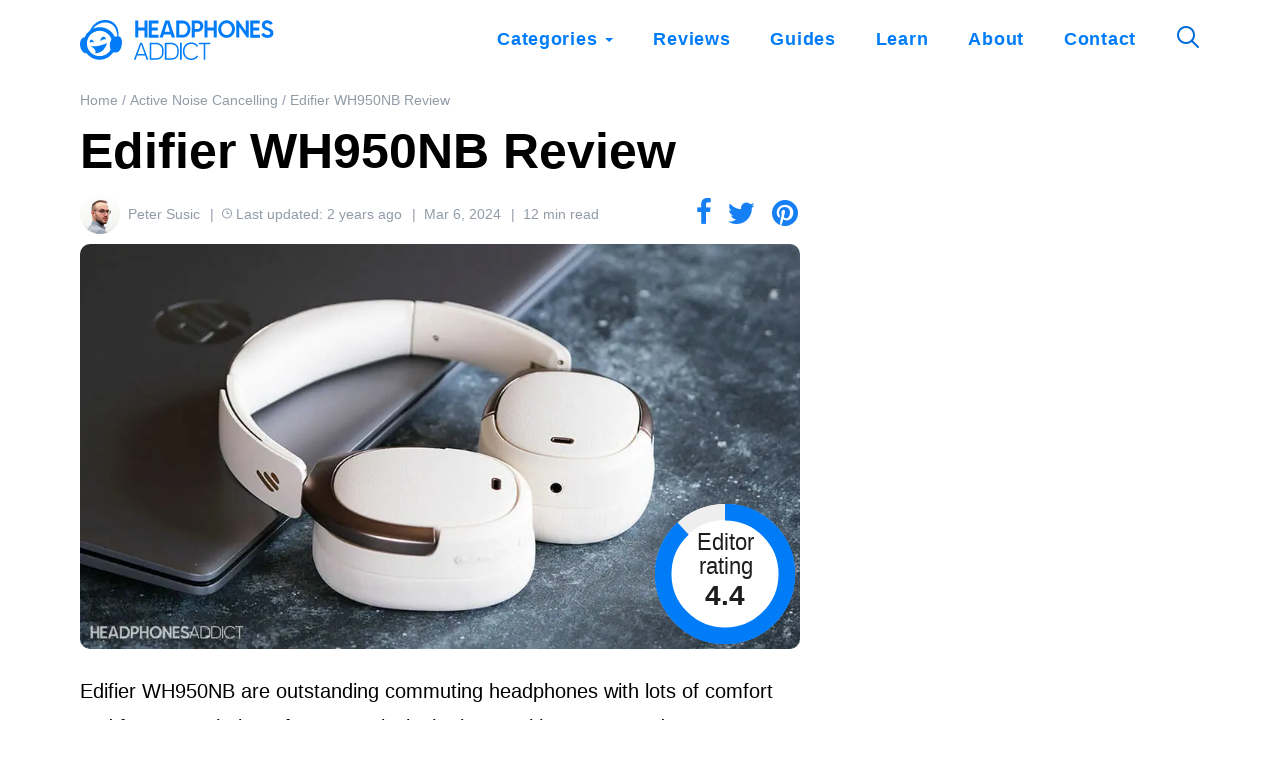

--- FILE ---
content_type: text/html; charset=UTF-8
request_url: https://headphonesaddict.com/edifier-wh950nb-review/
body_size: 51903
content:
	<!DOCTYPE html>
<html lang="en-US" prefix="og: https://ogp.me/ns#">
<head><meta charset="utf-8"><script>if(navigator.userAgent.match(/MSIE|Internet Explorer/i)||navigator.userAgent.match(/Trident\/7\..*?rv:11/i)){var href=document.location.href;if(!href.match(/[?&]nowprocket/)){if(href.indexOf("?")==-1){if(href.indexOf("#")==-1){document.location.href=href+"?nowprocket=1"}else{document.location.href=href.replace("#","?nowprocket=1#")}}else{if(href.indexOf("#")==-1){document.location.href=href+"&nowprocket=1"}else{document.location.href=href.replace("#","&nowprocket=1#")}}}}</script><script>(()=>{class RocketLazyLoadScripts{constructor(){this.v="2.0.2",this.userEvents=["keydown","keyup","mousedown","mouseup","mousemove","mouseover","mouseenter","mouseout","mouseleave","touchmove","touchstart","touchend","touchcancel","wheel","click","dblclick","input","visibilitychange"],this.attributeEvents=["onblur","onclick","oncontextmenu","ondblclick","onfocus","onmousedown","onmouseenter","onmouseleave","onmousemove","onmouseout","onmouseover","onmouseup","onmousewheel","onscroll","onsubmit"]}async t(){this.i(),this.o(),/iP(ad|hone)/.test(navigator.userAgent)&&this.h(),this.u(),this.l(this),this.m(),this.k(this),this.p(this),this._(),await Promise.all([this.R(),this.L()]),this.lastBreath=Date.now(),this.S(this),this.P(),this.D(),this.O(),this.M(),await this.C(this.delayedScripts.normal),await this.C(this.delayedScripts.defer),await this.C(this.delayedScripts.async),this.T("domReady"),await this.F(),await this.j(),await this.I(),this.T("windowLoad"),await this.A(),window.dispatchEvent(new Event("rocket-allScriptsLoaded")),this.everythingLoaded=!0,this.lastTouchEnd&&await new Promise((t=>setTimeout(t,500-Date.now()+this.lastTouchEnd))),this.H(),this.T("all"),this.U(),this.W()}i(){this.CSPIssue=sessionStorage.getItem("rocketCSPIssue"),document.addEventListener("securitypolicyviolation",(t=>{this.CSPIssue||"script-src-elem"!==t.violatedDirective||"data"!==t.blockedURI||(this.CSPIssue=!0,sessionStorage.setItem("rocketCSPIssue",!0))}),{isRocket:!0})}o(){window.addEventListener("pageshow",(t=>{this.persisted=t.persisted,this.realWindowLoadedFired=!0}),{isRocket:!0}),window.addEventListener("pagehide",(()=>{this.onFirstUserAction=null}),{isRocket:!0})}h(){let t;function e(e){t=e}window.addEventListener("touchstart",e,{isRocket:!0}),window.addEventListener("touchend",(function i(o){Math.abs(o.changedTouches[0].pageX-t.changedTouches[0].pageX)<10&&Math.abs(o.changedTouches[0].pageY-t.changedTouches[0].pageY)<10&&o.timeStamp-t.timeStamp<200&&(o.target.dispatchEvent(new PointerEvent("click",{target:o.target,bubbles:!0,cancelable:!0})),event.preventDefault(),window.removeEventListener("touchstart",e,{isRocket:!0}),window.removeEventListener("touchend",i,{isRocket:!0}))}),{isRocket:!0})}q(t){this.userActionTriggered||("mousemove"!==t.type||this.firstMousemoveIgnored?"keyup"===t.type||"mouseover"===t.type||"mouseout"===t.type||(this.userActionTriggered=!0,this.onFirstUserAction&&this.onFirstUserAction()):this.firstMousemoveIgnored=!0),"click"===t.type&&t.preventDefault(),this.savedUserEvents.length>0&&(t.stopPropagation(),t.stopImmediatePropagation()),"touchstart"===this.lastEvent&&"touchend"===t.type&&(this.lastTouchEnd=Date.now()),"click"===t.type&&(this.lastTouchEnd=0),this.lastEvent=t.type,this.savedUserEvents.push(t)}u(){this.savedUserEvents=[],this.userEventHandler=this.q.bind(this),this.userEvents.forEach((t=>window.addEventListener(t,this.userEventHandler,{passive:!1,isRocket:!0})))}U(){this.userEvents.forEach((t=>window.removeEventListener(t,this.userEventHandler,{passive:!1,isRocket:!0}))),this.savedUserEvents.forEach((t=>{t.target.dispatchEvent(new window[t.constructor.name](t.type,t))}))}m(){this.eventsMutationObserver=new MutationObserver((t=>{const e="return false";for(const i of t){if("attributes"===i.type){const t=i.target.getAttribute(i.attributeName);t&&t!==e&&(i.target.setAttribute("data-rocket-"+i.attributeName,t),i.target.setAttribute(i.attributeName,e))}"childList"===i.type&&i.addedNodes.forEach((t=>{if(t.nodeType===Node.ELEMENT_NODE)for(const i of t.attributes)this.attributeEvents.includes(i.name)&&i.value&&""!==i.value&&(t.setAttribute("data-rocket-"+i.name,i.value),t.setAttribute(i.name,e))}))}})),this.eventsMutationObserver.observe(document,{subtree:!0,childList:!0,attributeFilter:this.attributeEvents})}H(){this.eventsMutationObserver.disconnect(),this.attributeEvents.forEach((t=>{document.querySelectorAll("[data-rocket-"+t+"]").forEach((e=>{e.setAttribute(t,e.getAttribute("data-rocket-"+t)),e.removeAttribute("data-rocket-"+t)}))}))}k(t){Object.defineProperty(HTMLElement.prototype,"onclick",{get(){return this.rocketonclick},set(e){this.rocketonclick=e,this.setAttribute(t.everythingLoaded?"onclick":"data-rocket-onclick","this.rocketonclick(event)")}})}S(t){function e(e,i){let o=e[i];e[i]=null,Object.defineProperty(e,i,{get:()=>o,set(s){t.everythingLoaded?o=s:e["rocket"+i]=o=s}})}e(document,"onreadystatechange"),e(window,"onload"),e(window,"onpageshow");try{Object.defineProperty(document,"readyState",{get:()=>t.rocketReadyState,set(e){t.rocketReadyState=e},configurable:!0}),document.readyState="loading"}catch(t){console.log("WPRocket DJE readyState conflict, bypassing")}}l(t){this.originalAddEventListener=EventTarget.prototype.addEventListener,this.originalRemoveEventListener=EventTarget.prototype.removeEventListener,this.savedEventListeners=[],EventTarget.prototype.addEventListener=function(e,i,o){o&&o.isRocket||!t.B(e,this)&&!t.userEvents.includes(e)||t.B(e,this)&&!t.userActionTriggered||e.startsWith("rocket-")?t.originalAddEventListener.call(this,e,i,o):t.savedEventListeners.push({target:this,remove:!1,type:e,func:i,options:o})},EventTarget.prototype.removeEventListener=function(e,i,o){o&&o.isRocket||!t.B(e,this)&&!t.userEvents.includes(e)||t.B(e,this)&&!t.userActionTriggered||e.startsWith("rocket-")?t.originalRemoveEventListener.call(this,e,i,o):t.savedEventListeners.push({target:this,remove:!0,type:e,func:i,options:o})}}T(t){"all"===t&&(EventTarget.prototype.addEventListener=this.originalAddEventListener,EventTarget.prototype.removeEventListener=this.originalRemoveEventListener),this.savedEventListeners=this.savedEventListeners.filter((e=>{let i=e.type,o=e.target||window;return"domReady"===t&&"DOMContentLoaded"!==i&&"readystatechange"!==i||("windowLoad"===t&&"load"!==i&&"readystatechange"!==i&&"pageshow"!==i||(this.B(i,o)&&(i="rocket-"+i),e.remove?o.removeEventListener(i,e.func,e.options):o.addEventListener(i,e.func,e.options),!1))}))}p(t){let e;function i(e){return t.everythingLoaded?e:e.split(" ").map((t=>"load"===t||t.startsWith("load.")?"rocket-jquery-load":t)).join(" ")}function o(o){function s(e){const s=o.fn[e];o.fn[e]=o.fn.init.prototype[e]=function(){return this[0]===window&&t.userActionTriggered&&("string"==typeof arguments[0]||arguments[0]instanceof String?arguments[0]=i(arguments[0]):"object"==typeof arguments[0]&&Object.keys(arguments[0]).forEach((t=>{const e=arguments[0][t];delete arguments[0][t],arguments[0][i(t)]=e}))),s.apply(this,arguments),this}}if(o&&o.fn&&!t.allJQueries.includes(o)){const e={DOMContentLoaded:[],"rocket-DOMContentLoaded":[]};for(const t in e)document.addEventListener(t,(()=>{e[t].forEach((t=>t()))}),{isRocket:!0});o.fn.ready=o.fn.init.prototype.ready=function(i){function s(){parseInt(o.fn.jquery)>2?setTimeout((()=>i.bind(document)(o))):i.bind(document)(o)}return t.realDomReadyFired?!t.userActionTriggered||t.fauxDomReadyFired?s():e["rocket-DOMContentLoaded"].push(s):e.DOMContentLoaded.push(s),o([])},s("on"),s("one"),s("off"),t.allJQueries.push(o)}e=o}t.allJQueries=[],o(window.jQuery),Object.defineProperty(window,"jQuery",{get:()=>e,set(t){o(t)}})}P(){const t=new Map;document.write=document.writeln=function(e){const i=document.currentScript,o=document.createRange(),s=i.parentElement;let n=t.get(i);void 0===n&&(n=i.nextSibling,t.set(i,n));const a=document.createDocumentFragment();o.setStart(a,0),a.appendChild(o.createContextualFragment(e)),s.insertBefore(a,n)}}async R(){return new Promise((t=>{this.userActionTriggered?t():this.onFirstUserAction=t}))}async L(){return new Promise((t=>{document.addEventListener("DOMContentLoaded",(()=>{this.realDomReadyFired=!0,t()}),{isRocket:!0})}))}async I(){return this.realWindowLoadedFired?Promise.resolve():new Promise((t=>{window.addEventListener("load",t,{isRocket:!0})}))}M(){this.pendingScripts=[];this.scriptsMutationObserver=new MutationObserver((t=>{for(const e of t)e.addedNodes.forEach((t=>{"SCRIPT"!==t.tagName||t.noModule||t.isWPRocket||this.pendingScripts.push({script:t,promise:new Promise((e=>{const i=()=>{const i=this.pendingScripts.findIndex((e=>e.script===t));i>=0&&this.pendingScripts.splice(i,1),e()};t.addEventListener("load",i,{isRocket:!0}),t.addEventListener("error",i,{isRocket:!0}),setTimeout(i,1e3)}))})}))})),this.scriptsMutationObserver.observe(document,{childList:!0,subtree:!0})}async j(){await this.J(),this.pendingScripts.length?(await this.pendingScripts[0].promise,await this.j()):this.scriptsMutationObserver.disconnect()}D(){this.delayedScripts={normal:[],async:[],defer:[]},document.querySelectorAll("script[type$=rocketlazyloadscript]").forEach((t=>{t.hasAttribute("data-rocket-src")?t.hasAttribute("async")&&!1!==t.async?this.delayedScripts.async.push(t):t.hasAttribute("defer")&&!1!==t.defer||"module"===t.getAttribute("data-rocket-type")?this.delayedScripts.defer.push(t):this.delayedScripts.normal.push(t):this.delayedScripts.normal.push(t)}))}async _(){await this.L();let t=[];document.querySelectorAll("script[type$=rocketlazyloadscript][data-rocket-src]").forEach((e=>{let i=e.getAttribute("data-rocket-src");if(i&&!i.startsWith("data:")){i.startsWith("//")&&(i=location.protocol+i);try{const o=new URL(i).origin;o!==location.origin&&t.push({src:o,crossOrigin:e.crossOrigin||"module"===e.getAttribute("data-rocket-type")})}catch(t){}}})),t=[...new Map(t.map((t=>[JSON.stringify(t),t]))).values()],this.N(t,"preconnect")}async $(t){if(await this.G(),!0!==t.noModule||!("noModule"in HTMLScriptElement.prototype))return new Promise((e=>{let i;function o(){(i||t).setAttribute("data-rocket-status","executed"),e()}try{if(navigator.userAgent.includes("Firefox/")||""===navigator.vendor||this.CSPIssue)i=document.createElement("script"),[...t.attributes].forEach((t=>{let e=t.nodeName;"type"!==e&&("data-rocket-type"===e&&(e="type"),"data-rocket-src"===e&&(e="src"),i.setAttribute(e,t.nodeValue))})),t.text&&(i.text=t.text),t.nonce&&(i.nonce=t.nonce),i.hasAttribute("src")?(i.addEventListener("load",o,{isRocket:!0}),i.addEventListener("error",(()=>{i.setAttribute("data-rocket-status","failed-network"),e()}),{isRocket:!0}),setTimeout((()=>{i.isConnected||e()}),1)):(i.text=t.text,o()),i.isWPRocket=!0,t.parentNode.replaceChild(i,t);else{const i=t.getAttribute("data-rocket-type"),s=t.getAttribute("data-rocket-src");i?(t.type=i,t.removeAttribute("data-rocket-type")):t.removeAttribute("type"),t.addEventListener("load",o,{isRocket:!0}),t.addEventListener("error",(i=>{this.CSPIssue&&i.target.src.startsWith("data:")?(console.log("WPRocket: CSP fallback activated"),t.removeAttribute("src"),this.$(t).then(e)):(t.setAttribute("data-rocket-status","failed-network"),e())}),{isRocket:!0}),s?(t.fetchPriority="high",t.removeAttribute("data-rocket-src"),t.src=s):t.src="data:text/javascript;base64,"+window.btoa(unescape(encodeURIComponent(t.text)))}}catch(i){t.setAttribute("data-rocket-status","failed-transform"),e()}}));t.setAttribute("data-rocket-status","skipped")}async C(t){const e=t.shift();return e?(e.isConnected&&await this.$(e),this.C(t)):Promise.resolve()}O(){this.N([...this.delayedScripts.normal,...this.delayedScripts.defer,...this.delayedScripts.async],"preload")}N(t,e){this.trash=this.trash||[];let i=!0;var o=document.createDocumentFragment();t.forEach((t=>{const s=t.getAttribute&&t.getAttribute("data-rocket-src")||t.src;if(s&&!s.startsWith("data:")){const n=document.createElement("link");n.href=s,n.rel=e,"preconnect"!==e&&(n.as="script",n.fetchPriority=i?"high":"low"),t.getAttribute&&"module"===t.getAttribute("data-rocket-type")&&(n.crossOrigin=!0),t.crossOrigin&&(n.crossOrigin=t.crossOrigin),t.integrity&&(n.integrity=t.integrity),t.nonce&&(n.nonce=t.nonce),o.appendChild(n),this.trash.push(n),i=!1}})),document.head.appendChild(o)}W(){this.trash.forEach((t=>t.remove()))}async F(){try{document.readyState="interactive"}catch(t){}this.fauxDomReadyFired=!0;try{await this.G(),document.dispatchEvent(new Event("rocket-readystatechange")),await this.G(),document.rocketonreadystatechange&&document.rocketonreadystatechange(),await this.G(),document.dispatchEvent(new Event("rocket-DOMContentLoaded")),await this.G(),window.dispatchEvent(new Event("rocket-DOMContentLoaded"))}catch(t){console.error(t)}}async A(){try{document.readyState="complete"}catch(t){}try{await this.G(),document.dispatchEvent(new Event("rocket-readystatechange")),await this.G(),document.rocketonreadystatechange&&document.rocketonreadystatechange(),await this.G(),window.dispatchEvent(new Event("rocket-load")),await this.G(),window.rocketonload&&window.rocketonload(),await this.G(),this.allJQueries.forEach((t=>t(window).trigger("rocket-jquery-load"))),await this.G();const t=new Event("rocket-pageshow");t.persisted=this.persisted,window.dispatchEvent(t),await this.G(),window.rocketonpageshow&&window.rocketonpageshow({persisted:this.persisted})}catch(t){console.error(t)}}async G(){Date.now()-this.lastBreath>45&&(await this.J(),this.lastBreath=Date.now())}async J(){return document.hidden?new Promise((t=>setTimeout(t))):new Promise((t=>requestAnimationFrame(t)))}B(t,e){return e===document&&"readystatechange"===t||(e===document&&"DOMContentLoaded"===t||(e===window&&"DOMContentLoaded"===t||(e===window&&"load"===t||e===window&&"pageshow"===t)))}static run(){(new RocketLazyLoadScripts).t()}}RocketLazyLoadScripts.run()})();</script>

    
        
    <meta name="author" content="HeadphonesAddict">
    <link rel="pingback" href="https://headphonesaddict.com/xmlrpc.php">

        <meta name="HandheldFriendly" content="True">
    <meta name="viewport" content="width=device-width, initial-scale=1.0, maximum-scale=1.0, user-scalable=no">

        <meta name="apple-mobile-web-app-title" content="Edifier WH950NB Review">

        <meta name="application-name" content="HeadphonesAddict">

    

    <script data-cfasync="false" data-no-defer="1" data-no-minify="1" data-no-optimize="1">var ewww_webp_supported=!1;function check_webp_feature(A,e){var w;e=void 0!==e?e:function(){},ewww_webp_supported?e(ewww_webp_supported):((w=new Image).onload=function(){ewww_webp_supported=0<w.width&&0<w.height,e&&e(ewww_webp_supported)},w.onerror=function(){e&&e(!1)},w.src="data:image/webp;base64,"+{alpha:"UklGRkoAAABXRUJQVlA4WAoAAAAQAAAAAAAAAAAAQUxQSAwAAAARBxAR/Q9ERP8DAABWUDggGAAAABQBAJ0BKgEAAQAAAP4AAA3AAP7mtQAAAA=="}[A])}check_webp_feature("alpha");</script><script data-cfasync="false" data-no-defer="1" data-no-minify="1" data-no-optimize="1">var Arrive=function(c,w){"use strict";if(c.MutationObserver&&"undefined"!=typeof HTMLElement){var r,a=0,u=(r=HTMLElement.prototype.matches||HTMLElement.prototype.webkitMatchesSelector||HTMLElement.prototype.mozMatchesSelector||HTMLElement.prototype.msMatchesSelector,{matchesSelector:function(e,t){return e instanceof HTMLElement&&r.call(e,t)},addMethod:function(e,t,r){var a=e[t];e[t]=function(){return r.length==arguments.length?r.apply(this,arguments):"function"==typeof a?a.apply(this,arguments):void 0}},callCallbacks:function(e,t){t&&t.options.onceOnly&&1==t.firedElems.length&&(e=[e[0]]);for(var r,a=0;r=e[a];a++)r&&r.callback&&r.callback.call(r.elem,r.elem);t&&t.options.onceOnly&&1==t.firedElems.length&&t.me.unbindEventWithSelectorAndCallback.call(t.target,t.selector,t.callback)},checkChildNodesRecursively:function(e,t,r,a){for(var i,n=0;i=e[n];n++)r(i,t,a)&&a.push({callback:t.callback,elem:i}),0<i.childNodes.length&&u.checkChildNodesRecursively(i.childNodes,t,r,a)},mergeArrays:function(e,t){var r,a={};for(r in e)e.hasOwnProperty(r)&&(a[r]=e[r]);for(r in t)t.hasOwnProperty(r)&&(a[r]=t[r]);return a},toElementsArray:function(e){return e=void 0!==e&&("number"!=typeof e.length||e===c)?[e]:e}}),e=(l.prototype.addEvent=function(e,t,r,a){a={target:e,selector:t,options:r,callback:a,firedElems:[]};return this._beforeAdding&&this._beforeAdding(a),this._eventsBucket.push(a),a},l.prototype.removeEvent=function(e){for(var t,r=this._eventsBucket.length-1;t=this._eventsBucket[r];r--)e(t)&&(this._beforeRemoving&&this._beforeRemoving(t),(t=this._eventsBucket.splice(r,1))&&t.length&&(t[0].callback=null))},l.prototype.beforeAdding=function(e){this._beforeAdding=e},l.prototype.beforeRemoving=function(e){this._beforeRemoving=e},l),t=function(i,n){var o=new e,l=this,s={fireOnAttributesModification:!1};return o.beforeAdding(function(t){var e=t.target;e!==c.document&&e!==c||(e=document.getElementsByTagName("html")[0]);var r=new MutationObserver(function(e){n.call(this,e,t)}),a=i(t.options);r.observe(e,a),t.observer=r,t.me=l}),o.beforeRemoving(function(e){e.observer.disconnect()}),this.bindEvent=function(e,t,r){t=u.mergeArrays(s,t);for(var a=u.toElementsArray(this),i=0;i<a.length;i++)o.addEvent(a[i],e,t,r)},this.unbindEvent=function(){var r=u.toElementsArray(this);o.removeEvent(function(e){for(var t=0;t<r.length;t++)if(this===w||e.target===r[t])return!0;return!1})},this.unbindEventWithSelectorOrCallback=function(r){var a=u.toElementsArray(this),i=r,e="function"==typeof r?function(e){for(var t=0;t<a.length;t++)if((this===w||e.target===a[t])&&e.callback===i)return!0;return!1}:function(e){for(var t=0;t<a.length;t++)if((this===w||e.target===a[t])&&e.selector===r)return!0;return!1};o.removeEvent(e)},this.unbindEventWithSelectorAndCallback=function(r,a){var i=u.toElementsArray(this);o.removeEvent(function(e){for(var t=0;t<i.length;t++)if((this===w||e.target===i[t])&&e.selector===r&&e.callback===a)return!0;return!1})},this},i=new function(){var s={fireOnAttributesModification:!1,onceOnly:!1,existing:!1};function n(e,t,r){return!(!u.matchesSelector(e,t.selector)||(e._id===w&&(e._id=a++),-1!=t.firedElems.indexOf(e._id)))&&(t.firedElems.push(e._id),!0)}var c=(i=new t(function(e){var t={attributes:!1,childList:!0,subtree:!0};return e.fireOnAttributesModification&&(t.attributes=!0),t},function(e,i){e.forEach(function(e){var t=e.addedNodes,r=e.target,a=[];null!==t&&0<t.length?u.checkChildNodesRecursively(t,i,n,a):"attributes"===e.type&&n(r,i)&&a.push({callback:i.callback,elem:r}),u.callCallbacks(a,i)})})).bindEvent;return i.bindEvent=function(e,t,r){t=void 0===r?(r=t,s):u.mergeArrays(s,t);var a=u.toElementsArray(this);if(t.existing){for(var i=[],n=0;n<a.length;n++)for(var o=a[n].querySelectorAll(e),l=0;l<o.length;l++)i.push({callback:r,elem:o[l]});if(t.onceOnly&&i.length)return r.call(i[0].elem,i[0].elem);setTimeout(u.callCallbacks,1,i)}c.call(this,e,t,r)},i},o=new function(){var a={};function i(e,t){return u.matchesSelector(e,t.selector)}var n=(o=new t(function(){return{childList:!0,subtree:!0}},function(e,r){e.forEach(function(e){var t=e.removedNodes,e=[];null!==t&&0<t.length&&u.checkChildNodesRecursively(t,r,i,e),u.callCallbacks(e,r)})})).bindEvent;return o.bindEvent=function(e,t,r){t=void 0===r?(r=t,a):u.mergeArrays(a,t),n.call(this,e,t,r)},o};d(HTMLElement.prototype),d(NodeList.prototype),d(HTMLCollection.prototype),d(HTMLDocument.prototype),d(Window.prototype);var n={};return s(i,n,"unbindAllArrive"),s(o,n,"unbindAllLeave"),n}function l(){this._eventsBucket=[],this._beforeAdding=null,this._beforeRemoving=null}function s(e,t,r){u.addMethod(t,r,e.unbindEvent),u.addMethod(t,r,e.unbindEventWithSelectorOrCallback),u.addMethod(t,r,e.unbindEventWithSelectorAndCallback)}function d(e){e.arrive=i.bindEvent,s(i,e,"unbindArrive"),e.leave=o.bindEvent,s(o,e,"unbindLeave")}}(window,void 0),ewww_webp_supported=!1;function check_webp_feature(e,t){var r;ewww_webp_supported?t(ewww_webp_supported):((r=new Image).onload=function(){ewww_webp_supported=0<r.width&&0<r.height,t(ewww_webp_supported)},r.onerror=function(){t(!1)},r.src="data:image/webp;base64,"+{alpha:"UklGRkoAAABXRUJQVlA4WAoAAAAQAAAAAAAAAAAAQUxQSAwAAAARBxAR/Q9ERP8DAABWUDggGAAAABQBAJ0BKgEAAQAAAP4AAA3AAP7mtQAAAA==",animation:"UklGRlIAAABXRUJQVlA4WAoAAAASAAAAAAAAAAAAQU5JTQYAAAD/////AABBTk1GJgAAAAAAAAAAAAAAAAAAAGQAAABWUDhMDQAAAC8AAAAQBxAREYiI/gcA"}[e])}function ewwwLoadImages(e){if(e){for(var t=document.querySelectorAll(".batch-image img, .image-wrapper a, .ngg-pro-masonry-item a, .ngg-galleria-offscreen-seo-wrapper a"),r=0,a=t.length;r<a;r++)ewwwAttr(t[r],"data-src",t[r].getAttribute("data-webp")),ewwwAttr(t[r],"data-thumbnail",t[r].getAttribute("data-webp-thumbnail"));for(var i=document.querySelectorAll("div.woocommerce-product-gallery__image"),r=0,a=i.length;r<a;r++)ewwwAttr(i[r],"data-thumb",i[r].getAttribute("data-webp-thumb"))}for(var n=document.querySelectorAll("video"),r=0,a=n.length;r<a;r++)ewwwAttr(n[r],"poster",e?n[r].getAttribute("data-poster-webp"):n[r].getAttribute("data-poster-image"));for(var o,l=document.querySelectorAll("img.ewww_webp_lazy_load"),r=0,a=l.length;r<a;r++)e&&(ewwwAttr(l[r],"data-lazy-srcset",l[r].getAttribute("data-lazy-srcset-webp")),ewwwAttr(l[r],"data-srcset",l[r].getAttribute("data-srcset-webp")),ewwwAttr(l[r],"data-lazy-src",l[r].getAttribute("data-lazy-src-webp")),ewwwAttr(l[r],"data-src",l[r].getAttribute("data-src-webp")),ewwwAttr(l[r],"data-orig-file",l[r].getAttribute("data-webp-orig-file")),ewwwAttr(l[r],"data-medium-file",l[r].getAttribute("data-webp-medium-file")),ewwwAttr(l[r],"data-large-file",l[r].getAttribute("data-webp-large-file")),null!=(o=l[r].getAttribute("srcset"))&&!1!==o&&o.includes("R0lGOD")&&ewwwAttr(l[r],"src",l[r].getAttribute("data-lazy-src-webp"))),l[r].className=l[r].className.replace(/\bewww_webp_lazy_load\b/,"");for(var s=document.querySelectorAll(".ewww_webp"),r=0,a=s.length;r<a;r++)e?(ewwwAttr(s[r],"srcset",s[r].getAttribute("data-srcset-webp")),ewwwAttr(s[r],"src",s[r].getAttribute("data-src-webp")),ewwwAttr(s[r],"data-orig-file",s[r].getAttribute("data-webp-orig-file")),ewwwAttr(s[r],"data-medium-file",s[r].getAttribute("data-webp-medium-file")),ewwwAttr(s[r],"data-large-file",s[r].getAttribute("data-webp-large-file")),ewwwAttr(s[r],"data-large_image",s[r].getAttribute("data-webp-large_image")),ewwwAttr(s[r],"data-src",s[r].getAttribute("data-webp-src"))):(ewwwAttr(s[r],"srcset",s[r].getAttribute("data-srcset-img")),ewwwAttr(s[r],"src",s[r].getAttribute("data-src-img"))),s[r].className=s[r].className.replace(/\bewww_webp\b/,"ewww_webp_loaded");window.jQuery&&jQuery.fn.isotope&&jQuery.fn.imagesLoaded&&(jQuery(".fusion-posts-container-infinite").imagesLoaded(function(){jQuery(".fusion-posts-container-infinite").hasClass("isotope")&&jQuery(".fusion-posts-container-infinite").isotope()}),jQuery(".fusion-portfolio:not(.fusion-recent-works) .fusion-portfolio-wrapper").imagesLoaded(function(){jQuery(".fusion-portfolio:not(.fusion-recent-works) .fusion-portfolio-wrapper").isotope()}))}function ewwwWebPInit(e){ewwwLoadImages(e),ewwwNggLoadGalleries(e),document.arrive(".ewww_webp",function(){ewwwLoadImages(e)}),document.arrive(".ewww_webp_lazy_load",function(){ewwwLoadImages(e)}),document.arrive("videos",function(){ewwwLoadImages(e)}),"loading"==document.readyState?document.addEventListener("DOMContentLoaded",ewwwJSONParserInit):("undefined"!=typeof galleries&&ewwwNggParseGalleries(e),ewwwWooParseVariations(e))}function ewwwAttr(e,t,r){null!=r&&!1!==r&&e.setAttribute(t,r)}function ewwwJSONParserInit(){"undefined"!=typeof galleries&&check_webp_feature("alpha",ewwwNggParseGalleries),check_webp_feature("alpha",ewwwWooParseVariations)}function ewwwWooParseVariations(e){if(e)for(var t=document.querySelectorAll("form.variations_form"),r=0,a=t.length;r<a;r++){var i=t[r].getAttribute("data-product_variations"),n=!1;try{for(var o in i=JSON.parse(i))void 0!==i[o]&&void 0!==i[o].image&&(void 0!==i[o].image.src_webp&&(i[o].image.src=i[o].image.src_webp,n=!0),void 0!==i[o].image.srcset_webp&&(i[o].image.srcset=i[o].image.srcset_webp,n=!0),void 0!==i[o].image.full_src_webp&&(i[o].image.full_src=i[o].image.full_src_webp,n=!0),void 0!==i[o].image.gallery_thumbnail_src_webp&&(i[o].image.gallery_thumbnail_src=i[o].image.gallery_thumbnail_src_webp,n=!0),void 0!==i[o].image.thumb_src_webp&&(i[o].image.thumb_src=i[o].image.thumb_src_webp,n=!0));n&&ewwwAttr(t[r],"data-product_variations",JSON.stringify(i))}catch(e){}}}function ewwwNggParseGalleries(e){if(e)for(var t in galleries){var r=galleries[t];galleries[t].images_list=ewwwNggParseImageList(r.images_list)}}function ewwwNggLoadGalleries(e){e&&document.addEventListener("ngg.galleria.themeadded",function(e,t){window.ngg_galleria._create_backup=window.ngg_galleria.create,window.ngg_galleria.create=function(e,t){var r=$(e).data("id");return galleries["gallery_"+r].images_list=ewwwNggParseImageList(galleries["gallery_"+r].images_list),window.ngg_galleria._create_backup(e,t)}})}function ewwwNggParseImageList(e){for(var t in e){var r=e[t];if(void 0!==r["image-webp"]&&(e[t].image=r["image-webp"],delete e[t]["image-webp"]),void 0!==r["thumb-webp"]&&(e[t].thumb=r["thumb-webp"],delete e[t]["thumb-webp"]),void 0!==r.full_image_webp&&(e[t].full_image=r.full_image_webp,delete e[t].full_image_webp),void 0!==r.srcsets)for(var a in r.srcsets)nggSrcset=r.srcsets[a],void 0!==r.srcsets[a+"-webp"]&&(e[t].srcsets[a]=r.srcsets[a+"-webp"],delete e[t].srcsets[a+"-webp"]);if(void 0!==r.full_srcsets)for(var i in r.full_srcsets)nggFSrcset=r.full_srcsets[i],void 0!==r.full_srcsets[i+"-webp"]&&(e[t].full_srcsets[i]=r.full_srcsets[i+"-webp"],delete e[t].full_srcsets[i+"-webp"])}return e}check_webp_feature("alpha",ewwwWebPInit);</script>
        <script type="rocketlazyloadscript" data-rocket-type="text/javascript">
            function is_browser() {
                return (
                    navigator.userAgent.indexOf("Chrome") !== - 1 ||
                    navigator.userAgent.indexOf("Opera") !== - 1 ||
                    navigator.userAgent.indexOf("Firefox") !== - 1 ||
                    navigator.userAgent.indexOf("MSIE") !== - 1 ||
                    navigator.userAgent.indexOf("Safari") !== - 1 ||
                    navigator.userAgent.indexOf("Edge") !== - 1
                );
            }

            function less_than_ie11() {
                return (
                    !window.atob || // IE9 and below
                    Function('/*@cc_on return document.documentMode===10@*/')() // IE10
                );
            }

            function not_excluded_page() {
                return (
                    window.location.href.indexOf("/unsupported-browser/") === - 1 &&
                    document.title.toLowerCase().indexOf('page not found') === - 1
                );
            }

            if (is_browser() && less_than_ie11() && not_excluded_page()) {
                window.location = location.protocol + '//' + location.host + '/unsupported-browser/';
            }
        </script>

			<style>img:is([sizes="auto" i], [sizes^="auto," i]) { contain-intrinsic-size: 3000px 1500px }</style>
	<link rel='preconnect' href='https://cdn.datatables.net/' >

<!-- Search Engine Optimization by Rank Math PRO - https://rankmath.com/ -->
<title>Edifier WH950NB Review - Overwhelmingly Feature-Rich</title><link rel="preload" href="https://headphonesaddict.com/wp-content/themes/core/img/theme/branding-assets/logo.svg" as="image">
<meta name="description" content="Edifier WH950NB are close-to-perfect Bluetooth headphones, packed with features and performance usually unseen under $200."/>
<meta name="robots" content="follow, index, max-snippet:-1, max-video-preview:-1, max-image-preview:large"/>
<link rel="canonical" href="https://headphonesaddict.com/edifier-wh950nb-review/" />
<meta property="og:locale" content="en_US" />
<meta property="og:type" content="article" />
<meta property="og:title" content="Edifier WH950NB Review - Overwhelmingly Feature-Rich" />
<meta property="og:description" content="Edifier WH950NB are close-to-perfect Bluetooth headphones, packed with features and performance usually unseen under $200." />
<meta property="og:url" content="https://headphonesaddict.com/edifier-wh950nb-review/" />
<meta property="og:site_name" content="HeadphonesAddict" />
<meta property="article:publisher" content="https://www.facebook.com/HeadphonesAddict/" />
<meta property="article:section" content="Active Noise Cancelling" />
<meta property="og:updated_time" content="2024-03-06T12:51:37+01:00" />
<meta property="fb:app_id" content="1677082189204901" />
<meta property="og:image" content="https://headphonesaddict.com/wp-content/uploads/2023/03/Edifier-WH950NB-headphones-with-a-laptop.jpg" />
<meta property="og:image:secure_url" content="https://headphonesaddict.com/wp-content/uploads/2023/03/Edifier-WH950NB-headphones-with-a-laptop.jpg" />
<meta property="og:image:width" content="960" />
<meta property="og:image:height" content="540" />
<meta property="og:image:alt" content="Edifier WH950NB headphones with a laptop" />
<meta property="og:image:type" content="image/jpeg" />
<meta property="product:brand" content="Edifier" />
<meta name="twitter:card" content="summary_large_image" />
<meta name="twitter:title" content="Edifier WH950NB Review - Overwhelmingly Feature-Rich" />
<meta name="twitter:description" content="Edifier WH950NB are close-to-perfect Bluetooth headphones, packed with features and performance usually unseen under $200." />
<meta name="twitter:creator" content="@com" />
<meta name="twitter:image" content="https://headphonesaddict.com/wp-content/uploads/2023/03/Edifier-WH950NB-headphones-with-a-laptop.jpg" />
<meta name="twitter:label1" content="Written by" />
<meta name="twitter:data1" content="Peter Susic" />
<meta name="twitter:label2" content="Time to read" />
<meta name="twitter:data2" content="17 minutes" />
<style media="all">#vscf {clear:both;}#vscf:after {content:'';display:block;height:0;clear:both;}#vscf-anchor {clear:both;}#vscf .form-group {margin-bottom:15px;}#vscf .form-group label.vscf-label {margin-bottom:5px;display:block;}#vscf .form-group input[type="text"], #vscf .form-group input[type="email"] {width:80%;display:block;box-sizing:border-box;font-family:inherit;font-size:1em;}#vscf .form-group textarea {width:100%;display:block;box-sizing:border-box;font-family:inherit;font-size:1em;}#vscf .form-group button {font-family:inherit;font-size:1em;}#vscf .vscf-privacy-group label {display:inline;}#vscf .vscf-privacy-group input[type="checkbox"] {display:inline-block;}#vscf .vscf-error {border-color:#ff0000;color:#ff0000;font-size:0.9em;}#vscf .vscf-hide {position:absolute;overflow:hidden;height:1px;width:1px;margin:-1px;padding:0;clip:rect(1px, 1px, 1px, 1px);clip-path:inset(50%);word-wrap:normal;}#vscf .vscf-display-none {display:none;}.vscf-info {padding:10px 0;font-style:italic;}.vscf-widget:after {content:'';display:block;height:0;clear:both;}.vscf-widget-text {margin:0 0 20px;}.vscf-widget-text p {margin:0 0 10px;padding:0;}.vscf-widget-text p:last-of-type {margin-bottom:0;}#vscf .form-group .custom-control-input {position:relative;z-index:auto;opacity:1;}
.searchwp-live-search-results{box-sizing:border-box;-moz-box-sizing:border-box;background:#fff;-webkit-box-shadow:0 0 2px 0 rgba(30,30,30,.4);box-shadow:0 0 2px 0 rgba(30,30,30,.4);border-radius:3px;width:315px;min-width:315px;min-height:175px;max-height:300px}.searchwp-live-search-result{display:flex;flex-wrap:wrap;gap:10px;padding:10px;border-bottom:1px solid rgba(30,30,30,.1)}.searchwp-live-search-result:last-child{border-bottom:none}.searchwp-live-search-result--img{flex-shrink:0;-ms-flex-preferred-size:70px;flex-basis:70px}.searchwp-live-search-results-container.swp-ls--img-sm .searchwp-live-search-result--img{-ms-flex-preferred-size:70px;flex-basis:70px}.searchwp-live-search-results-container.swp-ls--img-m .searchwp-live-search-result--img{-ms-flex-preferred-size:110px;flex-basis:110px}.searchwp-live-search-results-container.swp-ls--img-l .searchwp-live-search-result--img{-ms-flex-preferred-size:150px;flex-basis:150px}.searchwp-live-search-result--img img{display:block;width:100%;height:100%;object-fit:contain;object-position:top}.searchwp-live-search-result--info{flex:1 1 250px;overflow:hidden;text-overflow:ellipsis}.searchwp-live-search-result--title{margin-top:0;font-size:1.1em;font-weight:700}.searchwp-live-search-result--desc{font-size:.9em}.searchwp-live-search-result--ecommerce{margin-left:auto;text-align:end;flex-shrink:0}.searchwp-live-search-result--ecommerce *{font-size:1em}.searchwp-live-search-no-min-chars .spinner{opacity:.3}.searchwp-live-search-result--focused{background:#f7f7f7}.searchwp-live-search-instructions{border:0 !important;clip:rect(1px,1px,1px,1px) !important;-webkit-clip-path:inset(50%) !important;clip-path:inset(50%) !important;height:1px !important;overflow:hidden !important;padding:0 !important;position:absolute !important;width:1px !important;white-space:nowrap !important}@keyframes searchwp-spinner-line-fade-more{0%,100%{opacity:0}1%{opacity:1}}@keyframes searchwp-spinner-line-fade-quick{0%,39%,100%{opacity:.25}40%{opacity:1}}@keyframes searchwp-spinner-line-fade-default{0%,100%{opacity:.22}1%{opacity:1}}
.swp-flex--col{display:flex;flex-direction:column;flex-grow:1}form.searchwp-form .swp-flex--row{display:flex;flex-direction:row;flex-wrap:nowrap;justify-content:flex-start;align-items:center;flex-grow:1}form.searchwp-form .swp-flex--wrap{flex-wrap:wrap}form.searchwp-form .swp-flex--gap-sm{gap:.25em}form.searchwp-form .swp-flex--gap-md{gap:.5em}form.searchwp-form .swp-items-stretch{align-items:stretch}form.searchwp-form .swp-margin-l-auto{margin-left:auto}form.searchwp-form input.swp-input,form.searchwp-form select.swp-select{color:rgba(14,33,33,.8)}form.searchwp-form select.swp-select{min-width:fit-content;appearance:none;background-image:url("data:image/svg+xml,%3Csvg width='17' height='11' viewBox='0 0 17 11' fill='none' xmlns='http://www.w3.org/2000/svg'%3E%3Cpath d='M14.2915 0.814362L8.09717 6.95819L1.90283 0.814362L0 2.7058L8.09717 10.7545L16.1943 2.7058L14.2915 0.814362Z' fill='%230E2121' fill-opacity='0.8'/%3E%3C/svg%3E%0A");background-repeat:no-repeat;background-position:right 12px top 50%;background-size:12px auto;padding:0 33px 0 .7em;min-height:2em}form.searchwp-form input.swp-input--search{background-image:url("data:image/svg+xml,%3Csvg width='15' height='15' viewBox='0 0 15 15' fill='none' xmlns='http://www.w3.org/2000/svg'%3E%3Cpath d='M6.06786 12.1357C7.3777 12.1357 8.60074 11.7096 9.59495 10.9995L13.3351 14.7396C13.5087 14.9132 13.7375 15 13.9742 15C14.4871 15 14.858 14.6055 14.858 14.1005C14.858 13.8638 14.7791 13.6428 14.6055 13.4692L10.889 9.74487C11.6702 8.7191 12.1357 7.44871 12.1357 6.06786C12.1357 2.73014 9.40558 0 6.06786 0C2.72225 0 0 2.73014 0 6.06786C0 9.40558 2.72225 12.1357 6.06786 12.1357ZM6.06786 10.8259C3.45608 10.8259 1.30984 8.67175 1.30984 6.06786C1.30984 3.46397 3.45608 1.30984 6.06786 1.30984C8.67175 1.30984 10.8259 3.46397 10.8259 6.06786C10.8259 8.67175 8.67175 10.8259 6.06786 10.8259Z' fill='%23CFCFCF'/%3E%3C/svg%3E");background-repeat:no-repeat;background-position:right 12px top 50%;background-size:15px auto;padding-right:38px;padding-left:.7em}form.searchwp-form .searchwp-form-input-container{display:flex;flex-direction:row;flex-wrap:nowrap;justify-content:flex-start;flex-grow:1}form.searchwp-form .searchwp-form-input-container .swp-input{margin:0;width:100%}form.searchwp-form .searchwp-form-input-container .swp-select{border-right:0}form.searchwp-form .searchwp-form-input-container .swp-select+.swp-input{flex-grow:1}form.searchwp-form .searchwp-form-advanced-filters-toggle{text-align:right}form.searchwp-form .searchwp-form-advanced-filters select{flex:1}form.searchwp-form .swp-toggle{cursor:pointer;margin-bottom:0}form.searchwp-form .swp-toggle-switch{background-color:rgba(14,33,33,.14);border-radius:20px;width:40px;height:22px;position:relative;transition:background-color .25s}form.searchwp-form .swp-toggle-switch:not(.swp-toggle-switch--mini):hover{background-color:rgba(14,33,33,.2)}form.searchwp-form .swp-toggle-switch--mini{width:25px;height:15px}form.searchwp-form .swp-toggle-switch:before,form.searchwp-form .swp-toggle-switch:after{content:""}form.searchwp-form .swp-toggle-switch:before{display:block;background:#fff;border-radius:50%;width:18px;height:18px;position:absolute;top:2px;left:2px;-webkit-transition:left .25s;-o-transition:left .25s;transition:left .25s}form.searchwp-form .swp-toggle-switch--mini:before{width:11px;height:11px;top:2px;left:2px}form.searchwp-form .swp-toggle-checkbox:checked+.swp-toggle-switch,form.searchwp-form .swp-toggle-switch--checked{background:currentcolor}form.searchwp-form .swp-toggle-checkbox:checked+.swp-toggle-switch:before{left:20px}form.searchwp-form .swp-toggle-checkbox:checked+.swp-toggle-switch--mini:before,form.searchwp-form .swp-toggle-switch--checked.swp-toggle-switch--mini:before{left:12px}form.searchwp-form input.swp-toggle-checkbox{height:0;width:0;overflow:hidden;position:absolute;-webkit-appearance:none;-moz-appearance:none;appearance:none;border:none}form.searchwp-form input.swp-toggle-checkbox:focus{border:none;box-shadow:none;outline:none}form.searchwp-form .swp-toggle .swp-label{display:block;margin-top:21px}form.searchwp-form input.swp-toggle-checkbox:focus+.swp-toggle-switch,form.searchwp-form input.swp-toggle-checkbox:active+.swp-toggle-switch{-webkit-box-shadow:0 0 1px 1px rgba(14,33,33,.14);box-shadow:0 0 1px 1px rgba(14,33,33,.14);border:none}
.egg-container img{max-width:100%;height:auto}.egg-container .rating>row-products span{display:inline-block;position:relative;font-size:30px;color:#4285f4}.egg-container .rating_small>span{display:inline-block;position:relative;font-size:16px;color:#4285f4}.egg-container .rating_default>span{display:inline-block;position:relative;font-size:22px;color:#4285f4}span.rating_small{white-space:nowrap}.egg-container .egg-stars-container{position:relative;display:inline-block;color:transparent;font-size:20px;word-wrap:normal !important;overflow:hidden}.egg-container .egg-stars-container:before{position:absolute;top:0;left:0;content:'★★★★★';color:#d3d3d3}.egg-container .egg-stars-container:after{position:absolute;top:0;left:0;content:'★★★★★';color:#fcc10a;overflow:hidden}.egg-stars-0:after{width:0}.egg-stars-10:after{width:10%}.egg-stars-20:after{width:20%}.egg-stars-30:after{width:30%}.egg-stars-40:after{width:40%}.egg-stars-50:after{width:50%}.egg-stars-60:after{width:60%}.egg-stars-70:after{width:70%}.egg-stars-80:after{width:80%}.egg-stars-90:after{width:90%}.egg-stars-100:after{width:100%}.egg-container .egg-stars-small{font-size:16px}.egg-container .egg-stars-big{font-size:30px}.egg-item .cegg-price-row .cegg-price{font-size:32px;line-height:30px;white-space:nowrap;font-weight:700;margin-bottom:15px;display:inline-block}.egg-container .egg-item .cegg-price small{font-size:22px}.egg-item,.egg-list,.egg-grid{margin-bottom:25px}.egg-container .cegg-price{font-weight:700;white-space:nowrap}.egg-container .cegg-text-additional{font-size:14px;font-weight:400}.egg-container .products .v-align{vertical-align:middle}.egg-container .cegg-gridbox{background-color:#fff;margin-bottom:10px;padding-bottom:10px;border:1px solid #fff;transition:all .3s ease}.egg-container .cegg-gridbox:hover{box-shadow:0 8px 16px -6px #eee;border:1px solid #ddd}.cegg-gridbox .producttitle,.cegg-gridbox .producttitle a{line-height:20px;margin-bottom:10px;font-weight:400;color:#333;font-size:14px}.cegg-gridbox .productprice{color:#000;font-weight:700;line-height:20px;margin-bottom:10px;font-size:1.1em}.cegg-gridbox .productprice strike{color:grey;font-weight:400;font-size:.85em}.cegg-gridbox .productprice .text-success{font-weight:400;font-size:.85em}.cegg-thumb{text-align:center}.cegg-gridbox .cegg-thumb{text-align:center;padding:15px}.cegg-price-tracker-item .cegg-thumb{text-align:center}.cegg-gridbox .cegg-thumb img,.cegg-price-tracker-item .cegg-thumb img{border:0 none;box-shadow:none;max-height:170px}.cegg-gridbox .cegg-thumb img{border:0 none;box-shadow:none;max-height:200px}.cegg-item-title{font-size:24px;margin:0;margin-bottom:15px}.egg-grid-wdgt .cegg-thumb img{max-height:150px}.egg-list-coupons .cegg-thumb{text-align:center;margin-bottom:10px}.egg-list-coupons .cegg-thumb img{max-height:30px}.egg-container .cegg-promotion{line-height:18px}.egg-container .cegg-promotion{border-radius:4px;top:15px;left:0;height:24px;position:absolute;width:auto;z-index:10}.egg-btns-row .cegg-btn-cell{padding-bottom:5px}.egg-container .cegg-position-container{display:inline-block;position:absolute;width:auto;top:0;left:20px;z-index:10}.egg-container .cegg-position-text{position:relative;color:#fff;font-weight:700;background:#dc3545;width:30px;height:30px;display:inline-block;line-height:30px;border-radius:50%;font-size:15px}.egg-container .cegg-position-container2{display:inline-block;position:absolute;width:auto;top:8px;left:8px;z-index:10}.egg-container .cegg-position-text2{position:relative;color:#fff;font-weight:700;background:#d9534f;width:28px;height:28px;display:inline-block;line-height:28px;border-radius:50%;font-size:15px}.egg-container .cegg-price-badge{display:inline-block;min-width:80px;padding:5px 7px;font-size:15px;font-weight:700;line-height:1;color:#fff;text-align:center;white-space:nowrap;vertical-align:baseline;border-radius:10px;float:right;background-color:#777}.egg-container .cegg-discount{background:none repeat scroll 0 0 #dc3545;border-radius:0 4px 4px 0;color:#fff;display:inline-block;float:left;font-size:14px;font-weight:lighter;height:100%;padding:3px 5px}.egg-container .egg-padding-top{padding-top:22px}.borderless tbody tr td,.borderless tbody tr th,.borderless thead tr th{border:none}.borderless td,.borderless th{border:none}.egg-container .egg-padding-top15{padding-top:15px}.egg-container.egg-compare .row{border-bottom:1px solid #ddd;padding:15px 0;margin-bottom:0}.egg-container .egg-listcontainer .row:before,.egg-container .egg-listcontainer .row:after{display:none}.egg-container .egg-listcontainer{display:table;border-collapse:collapse;margin-bottom:30px;width:100%}.egg-container .row-products{display:table-row}.egg-container .row-products>div{display:table-cell;float:none;vertical-align:middle;border-bottom:1px solid #eee;padding:18px 10px}.egg-container .row-products:last-child>div{border:none}.egg-container .row-products>div:first-child{padding-left:0}.egg-container .row-products>div:last-child{padding-right:0}.egg-container .row-products:hover{background-color:#f9f9f9}.egg-container .row-products span.no-bold{font-size:14px;font-weight:400}.cegg-list-no-prices .cegg-desc-cell{vertical-align:top !important}.egg-container{clear:both}.egg-list .row-products{clear:both}.egg-list .row-products{margin-bottom:15px;margin-top:0}.egg-container .cegg-image-cell img{max-height:100px;max-width:100%}.egg-container .cegg-image-cell{text-align:center}.cegg-image-container img{vertical-align:top;max-width:100%;height:auto;display:inline-block;max-height:350px}.egg-container .cegg-no-top-margin{margin-top:0}.egg-container .cegg-no-bottom-margin{margin-bottom:0}.egg-container .cegg-no-margin{margin-top:0}.egg-container .cegg-mb5{margin-bottom:5px}.egg-container .cegg-mb10{margin-bottom:10px}.egg-container .cegg-mb15{margin-bottom:15px}.egg-container .cegg-mb20{margin-bottom:20px}.egg-container .cegg-mb25{margin-bottom:25px}.egg-container .cegg-mb30{margin-bottom:30px}.egg-container .cegg-mb35{margin-bottom:35px}.egg-container .cegg-lineh-20{line-height:20px}.egg-container .cegg-mr10{margin-right:10px}.egg-container .cegg-mr5{margin-right:5px}.egg-container .cegg-mt5{margin-top:5px}.egg-container .cegg-mt10{margin-top:10px}.egg-container .cegg-mt30{margin-top:30px}.egg-container .cegg-pl5{padding-left:5px}.egg-container .btn.cegg-btn-big{padding:13px 80px;line-height:1;font-size:20px;font-weight:700}.egg-container .title-case:first-letter {text-transform:capitalize}.cegg-couponcode{text-align:center;background:#efffda;padding:5px;display:block;text-decoration:none;border:2px dashed #5cb85c;margin-bottom:10px;margin-right:10px}.cegg-bordered-box{border:2px solid #ededed;padding:25px}.cegg-price-tracker-panel .col-md-5{texrow-productst-align:right}.cegg-price-tracker-panel .panel-body{padding-bottom:0}.cegg-price-tracker-item .cegg-price{font-size:22px;font-weight:700}.egg-list-coupons .btn{font-size:16px;font-weight:700;display:block}.cegg-listlogo-title{line-height:18px;font-size:15px}.egg-listcontainer .cegg-price,.cegg-list-withlogos .cegg-price,.egg-item-popup .cegg-price{font-weight:700;font-size:1.1em}.egg-container .cegg-list-withlogos .btn{font-weight:700;font-size:15px;padding:8px 16px}.cegg-price-row strike{font-size:16px;font-weight:400}.egg-listcontainer .cegg-list-logo-title a{text-decoration:none;box-shadow:none;color:#111}.cegg-list-no-prices .cegg-no-prices-desc{font-size:.9em;color:#656565}.cegg-reviews-count{text-decoration:none;box-shadow:none;color:#111}.cegg-hidden{opacity:0;visibility:hidden;transition:all .3s ease;transform:translateY(10px)}.egg-container .cegg-gridbox:hover .cegg-hidden{opacity:1;visibility:visible;transform:translateY(0)}.egg-container .cegg-btn-grid .btn{display:block;margin-bottom:10px}#cegg_market .cegg-image-container img{max-height:350px}.cegg-review-block{padding:20px;border:1px solid #eee}.cegg-line-hr{clear:both;border-top:1px solid #eee;height:1px}.cegg-image-cell .cegg-merhant-logo{width:80px !important}.cegg-font60{font-size:60%}.cegg-lineheight15{line-height:15px}.cegg-price-tracker-item .price-alert-title{color:#111;font-weight:700;line-height:20px}.egg-text-bold{font-weight:700}.cegg-price-alert-wrap .price-alert-agree-label{font-weight:400;font-size:90%}.egg-grid-wdgt .cegg-product-discount{line-height:20px}.egg-grid-wdgt .product-discount-value{font-size:20px;margin-right:1px;font-weight:700;white-space:nowrap}.egg-grid-wdgt .product-discount-symbol{letter-spacing:0;font-weight:700;font-size:16px}.egg-grid-wdgt .product-discount-value,.product-discount-symbol,.product-discount-off{color:#d9534f}.egg-grid-wdgt .product-discount-off{font-size:16px;font-weight:700;white-space:nowrap}.egg-grid-wdgt .product-discount,.product-price{float:left;display:inline}.egg-grid-wdgt .product-name,.product-meta,.product-price{font-size:14px;color:#212121;font-weight:400}.egg-grid-wdgt .product-price-old{font-size:14px;line-height:1em;min-height:1em;color:#757575;text-decoration:line-through}.egg-grid-wdgt .product-price-new{font-size:18px;font-weight:700}.egg-grid-wdgt .product-price-new{font-size:18px;font-weight:700}.egg-grid-wdgt-row .cegg-wdgt-gridbox{border-bottom:1px solid #eee;margin-bottom:0;margin-top:15px}.egg-grid-wdgt .cegg-wdgt-gridbox:hover a{text-decoration:underline}.egg-list-wdgt .cegg-discount-off{font-size:18px}.egg-grid-wdgt-row .cegg-wdgt-gridbox:last-child{border-bottom:none}.widget .egg-grid-wdgt{margin-bottom:0}.egg-list-wdgt .product-discount-off{color:#d9534f;font-size:16px;font-weight:700}.egg-grid-wdgt .cegg-gridbox-border{box-shadow:0 8px 16px -6px #eee;border:1px solid #ddd}.egg-list-wdgt .row-products:hover{background-color:inherit}.cegg-price-comparison{margin-bottom:0}.cegg-price-comparison td a{display:block}.cegg-price-comparison .cegg-buttons_col{text-align:center;vertical-align:middle !important}.cegg-price-comparison .cegg-buttons_col a{color:#fff !important}.cegg-price-comparison .cegg-price_col a{text-decoration:none;box-shadow:none;color:#111;font-weight:700}.cegg-price-comparison .cegg-merhant_col{vertical-align:middle !important}.cegg-price-comparison .cegg-merhant_col a{text-decoration:none;box-shadow:none;color:#111;vertical-align:middle !important}.cegg-price-comparison.table{font-size:13px}.egg-container .stock-status{font-size:80%;cursor:help;font-weight:400}.egg-container .status-instock{color:#7ad03a}.egg-container .status-outofstock{color:#777}.egg-container .cegg-disclaimer .cegg-disclaimer-title{padding:5px;cursor:default}.egg-container .cegg-disclaimer{cursor:pointer}.egg-container .cegg-cashback{color:#199402}.cegg-features-table{word-wrap:break-word}.cegg-btn-row{padding-right:10px}.cegg-price-outofstock{color:#777 !important}.cegg-shipping-details-xs{margin-bottom:6px;margin-top:6px;line-height:1.1;font-size:.8em}@media (max-width:767px){.modal-fullscreen-xs{padding:0 !important}.modal-fullscreen-xs .modal-dialog{width:100%;height:100%;margin:0;padding:0}.modal-fullscreen-xs .modal-content{height:auto;min-height:100%;border:0 none;border-radius:0;box-shadow:none}}.egg-ico-info-circle:before{display:inline-block;flex-shrink:0;width:1em;height:1em;margin-left:.1rem;content:"";vertical-align:-.125em;background-repeat:no-repeat;background-size:1rem 1rem;background:url("data:image/svg+xml,%3Csvg xmlns='http://www.w3.org/2000/svg' width='16' height='16' fill='%23777' viewBox='0 0 16 16'%3E%3Cpath d='M8 15A7 7 0 1 1 8 1a7 7 0 0 1 0 14zm0 1A8 8 0 1 0 8 0a8 8 0 0 0 0 16z'/%3E%3Cpath d='m8.93 6.588-2.29.287-.082.38.45.083c.294.07.352.176.288.469l-.738 3.468c-.194.897.105 1.319.808 1.319.545 0 1.178-.252 1.465-.598l.088-.416c-.2.176-.492.246-.686.246-.275 0-.375-.193-.304-.533L8.93 6.588zM9 4.5a1 1 0 1 1-2 0 1 1 0 0 1 2 0z'/%3E%3C/svg%3E") no-repeat center center/100% auto;cursor:pointer;color:#777}@media (max-width:768px){.cegg-list-withlogos .cegg-btn-cell{text-align:center}.cegg-price-tracker-panel .col-md-5{text-align:left}.egg-container .cegg-list-withlogos .cegg-image-cell img{max-height:60px;max-width:60px;height:auto}.egg-container .egg-listcontainer .row-products{display:flex}.cegg-list-no-prices .row-products{display:table-row !important}.egg-container .egg-listcontainer .row-products>div{padding:5px 0 10px}.egg-listcontainer .cegg-price,.cegg-list-withlogos .cegg-price{font-size:18px;line-height:1}.cegg-price-row strike{font-size:15px}.egg-container .row-products .btn{padding:5px 2px;font-size:12px;line-height:1.3;border-radius:3}.cegg-gridbox .producttitle,.cegg-gridbox .producttitle a{font-size:14px}.cegg-gridbox .cegg-price,.cegg-gridbox .cegg-price strike{font-size:16px}.cegg-gridbox .producttitle,.cegg-gridbox .producttitle .cegg-mb10{margin-bottom:5px}}.is-layout-constrained .egg-container{margin-top:1.6rem}.egg-container .cegg-product-wdgt-title{margin-top:5px;margin-bottom:15px;font-weight:600;font-size:18px;line-height:1.5}.tmn-verus-title{margin:0;padding:1em 2em;text-align:center;font-weight:600;text-transform:uppercase;font-size:13px;line-height:18px}.tmn-verus-title2{margin:0;padding:.5em !important;text-align:center;font-size:13px}@media (max-width:767px){.tmn-versus-col{border:none !important}.tmn-verus-title2{font-weight:600;border-top:2px dashed #888}}.cegg-versus-img img{width:90px;max-height:90px;height:auto;border-radius:10px}
/*!
 * getwid-table
 */
.wp-block-getwid-table table{width:100%}.wp-block-getwid-table figcaption{text-align:center}.wp-block-getwid-table.has-horizontal-align-left td,.wp-block-getwid-table.has-horizontal-align-left th{text-align:left}.wp-block-getwid-table.has-horizontal-align-center td,.wp-block-getwid-table.has-horizontal-align-center th{text-align:center}.wp-block-getwid-table.has-horizontal-align-right td,.wp-block-getwid-table.has-horizontal-align-right th{text-align:right}.wp-block-getwid-table.has-vertical-align-top td,.wp-block-getwid-table.has-vertical-align-top th{vertical-align:top}.wp-block-getwid-table.has-vertical-align-middle td,.wp-block-getwid-table.has-vertical-align-middle th{vertical-align:middle}.wp-block-getwid-table.has-vertical-align-bottom td,.wp-block-getwid-table.has-vertical-align-bottom th{vertical-align:bottom}.wp-block-getwid-table.has-table-layout-fixed table{table-layout:fixed}.wp-block-getwid-table.has-table-layout-auto table{table-layout:auto}.wp-block-getwid-table.has-border-collapse-collapse table{border-collapse:collapse}.wp-block-getwid-table.has-border-collapse-separate table{border-collapse:separate}</style><style media="print">*,:after,:before,:first-letter,:first-line{background:transparent!important;color:#000!important;box-shadow:none!important;text-shadow:none!important;-webkit-filter:none!important;filter:none!important}a,a:visited{text-decoration:underline}a[href]:after{content:" (" attr(href) ")"}abbr[title]:after{content:" (" attr(title) ")"}a[href^="#"]:after,a[href^="javascript:"]:after{content:""}blockquote,pre{border:1px solid #999;page-break-inside:avoid}thead{display:table-header-group}img,tr{page-break-inside:avoid}img{max-width:100%!important}@page{margin:.5cm}.l-wrapper,body{display:block;min-height:0}h2,h3,p{orphans:3;widows:3}h2,h3{page-break-after:avoid}
/*# sourceMappingURL=print.min.css.map */</style><script type="application/ld+json" class="rank-math-schema-pro">{"@context":"https://schema.org","@graph":[{"@type":"Place","@id":"https://headphonesaddict.com/#place","address":{"@type":"PostalAddress","streetAddress":"2093 Philadelphia Pike #8750","addressLocality":"Claymont","addressRegion":"Delaware","postalCode":"19703","addressCountry":"United States"}},{"@type":"Organization","@id":"https://headphonesaddict.com/#organization","name":"HeadphonesAddict","url":"https://headphonesaddict.com","sameAs":["https://www.facebook.com/HeadphonesAddict/"],"email":"email@headphonesaddict.com","address":{"@type":"PostalAddress","streetAddress":"2093 Philadelphia Pike #8750","addressLocality":"Claymont","addressRegion":"Delaware","postalCode":"19703","addressCountry":"United States"},"logo":{"@type":"ImageObject","@id":"https://headphonesaddict.com/#logo","url":"https://headphonesaddict.com/wp-content/uploads/2020/01/HeadphonesAddict-Logo.jpg","contentUrl":"https://headphonesaddict.com/wp-content/uploads/2020/01/HeadphonesAddict-Logo.jpg","caption":"HeadphonesAddict","inLanguage":"en-US","width":"500","height":"500"},"contactPoint":[{"@type":"ContactPoint","telephone":"+1-302-303-7578","contactType":"customer support"}],"location":{"@id":"https://headphonesaddict.com/#place"}},{"@type":"WebSite","@id":"https://headphonesaddict.com/#website","url":"https://headphonesaddict.com","name":"HeadphonesAddict","publisher":{"@id":"https://headphonesaddict.com/#organization"},"inLanguage":"en-US"},{"@type":"ImageObject","@id":"https://headphonesaddict.com/wp-content/uploads/2023/03/Edifier-WH950NB-headphones-with-a-laptop.jpg","url":"https://headphonesaddict.com/wp-content/uploads/2023/03/Edifier-WH950NB-headphones-with-a-laptop.jpg","width":"960","height":"540","caption":"Edifier WH950NB headphones with a laptop","inLanguage":"en-US"},{"@type":"BreadcrumbList","@id":"https://headphonesaddict.com/edifier-wh950nb-review/#breadcrumb","itemListElement":[{"@type":"ListItem","position":"1","item":{"@id":"https://headphonesaddict.com","name":"Home"}},{"@type":"ListItem","position":"2","item":{"@id":"https://headphonesaddict.com/edifier-wh950nb-review/","name":"Edifier WH950NB Review"}}]},{"@type":"ItemPage","@id":"https://headphonesaddict.com/edifier-wh950nb-review/#webpage","url":"https://headphonesaddict.com/edifier-wh950nb-review/","name":"Edifier WH950NB Review - Overwhelmingly Feature-Rich","datePublished":"2023-03-13T19:40:18+01:00","dateModified":"2024-03-06T12:51:37+01:00","isPartOf":{"@id":"https://headphonesaddict.com/#website"},"primaryImageOfPage":{"@id":"https://headphonesaddict.com/wp-content/uploads/2023/03/Edifier-WH950NB-headphones-with-a-laptop.jpg"},"inLanguage":"en-US","breadcrumb":{"@id":"https://headphonesaddict.com/edifier-wh950nb-review/#breadcrumb"}},{"@type":"Person","@id":"https://headphonesaddict.com/peter-susic/","name":"Peter Susic","description":"Articles written by Peter Susic. He's an audio nerd with lots of experience and passion.","url":"https://headphonesaddict.com/peter-susic/","image":{"@type":"ImageObject","@id":"https://secure.gravatar.com/avatar/438ff426f0d8c2934b0800e77a56299c?s=96&amp;d=blank&amp;r=g","url":"https://secure.gravatar.com/avatar/438ff426f0d8c2934b0800e77a56299c?s=96&amp;d=blank&amp;r=g","caption":"Peter Susic","inLanguage":"en-US"},"sameAs":["https://twitter.com/matijaf2@gmail.com"],"worksFor":{"@id":"https://headphonesaddict.com/#organization"}},{"@type":"Article","headline":"Edifier WH950NB Review - Overwhelmingly Feature-Rich","description":"Edifier WH950NB are close-to-perfect Bluetooth headphones, packed with features and performance usually unseen under $200.","author":{"@id":"https://headphonesaddict.com/peter-susic/","name":"Peter Susic"},"name":"Edifier WH950NB Review - Overwhelmingly Feature-Rich","@id":"https://headphonesaddict.com/edifier-wh950nb-review/#schema-1891748","isPartOf":{"@id":"https://headphonesaddict.com/edifier-wh950nb-review/#webpage"},"publisher":{"@id":"https://headphonesaddict.com/#organization"},"image":{"@id":"https://headphonesaddict.com/wp-content/uploads/2023/03/Edifier-WH950NB-headphones-with-a-laptop.jpg"},"inLanguage":"en-US","mainEntityOfPage":{"@id":"https://headphonesaddict.com/edifier-wh950nb-review/#webpage"}},{"@type":"Product","name":"Edifier WH950NB Review - Overwhelmingly Feature-Rich","url":"https://headphonesaddict.com/edifier-wh950nb-review/","description":"Edifier WH950NB are close-to-perfect Bluetooth headphones, packed with features and performance usually unseen under $200.","brand":{"@type":"Brand","name":"Edifier"},"image":{"@type":"ImageObject","url":"https://headphonesaddict.com/wp-content/uploads/2023/03/Edifier-WH950NB-headphones-with-a-laptop.jpg"},"review":{"@type":"Review","datePublished":"2023-03-13T19:40:18+01:00","dateModified":"2024-03-06T12:51:37+01:00","author":{"@type":"Person","name":"Peter Susic"},"reviewRating":{"@type":"Rating","ratingValue":"4,4","worstRating":"1,0","bestRating":"5,0"},"positiveNotes":{"@type":"ItemList","itemListElement":[{"@type":"ListItem","position":"1","name":"Clear sound quality with natural bass response"},{"@type":"ListItem","position":"2","name":"Comfortable design with memory foam earpads"},{"@type":"ListItem","position":"3","name":"Great active noise cancellation that rivals the best"},{"@type":"ListItem","position":"4","name":"Fairly durable build quality with hard-shell carrying case"},{"@type":"ListItem","position":"5","name":"Overwhelming number of features"}]},"negativeNotes":{"@type":"ItemList","itemListElement":[{"@type":"ListItem","position":"1","name":"Limiting custom EQ settings"},{"@type":"ListItem","position":"2","name":"Ineffective Game Mode"}]}}}]}</script>
<!-- /Rank Math WordPress SEO plugin -->

<link rel='dns-prefetch' href='//scripts.mediavine.com' />
<link rel='dns-prefetch' href='//www.googletagmanager.com' />
<link rel='dns-prefetch' href='//cdn.datatables.net' />

<link href='https://cdn.datatables.net' rel='preconnect' />
<link rel="alternate" type="application/rss+xml" title="HeadphonesAddict &raquo; Edifier WH950NB Review Comments Feed" href="https://headphonesaddict.com/edifier-wh950nb-review/feed/" />
<link rel='stylesheet' id='wp-block-library-css' href='https://headphonesaddict.com/wp-includes/css/dist/block-library/style.min.css?ver=6.7.2' type='text/css' media='all' />
<style id='safe-svg-svg-icon-style-inline-css' type='text/css'>
.safe-svg-cover{text-align:center}.safe-svg-cover .safe-svg-inside{display:inline-block;max-width:100%}.safe-svg-cover svg{height:100%;max-height:100%;max-width:100%;width:100%}

</style>
<style id='classic-theme-styles-inline-css' type='text/css'>
/*! This file is auto-generated */
.wp-block-button__link{color:#fff;background-color:#32373c;border-radius:9999px;box-shadow:none;text-decoration:none;padding:calc(.667em + 2px) calc(1.333em + 2px);font-size:1.125em}.wp-block-file__button{background:#32373c;color:#fff;text-decoration:none}
</style>
<style id='global-styles-inline-css' type='text/css'>
:root{--wp--preset--aspect-ratio--square: 1;--wp--preset--aspect-ratio--4-3: 4/3;--wp--preset--aspect-ratio--3-4: 3/4;--wp--preset--aspect-ratio--3-2: 3/2;--wp--preset--aspect-ratio--2-3: 2/3;--wp--preset--aspect-ratio--16-9: 16/9;--wp--preset--aspect-ratio--9-16: 9/16;--wp--preset--color--black: #000000;--wp--preset--color--cyan-bluish-gray: #abb8c3;--wp--preset--color--white: #ffffff;--wp--preset--color--pale-pink: #f78da7;--wp--preset--color--vivid-red: #cf2e2e;--wp--preset--color--luminous-vivid-orange: #ff6900;--wp--preset--color--luminous-vivid-amber: #fcb900;--wp--preset--color--light-green-cyan: #7bdcb5;--wp--preset--color--vivid-green-cyan: #00d084;--wp--preset--color--pale-cyan-blue: #8ed1fc;--wp--preset--color--vivid-cyan-blue: #0693e3;--wp--preset--color--vivid-purple: #9b51e0;--wp--preset--color--very-light-gray: #eeeeee;--wp--preset--color--very-dark-gray: #313131;--wp--preset--color--kb-palette-1: #017cf8;--wp--preset--color--kb-palette-2: #f87d01;--wp--preset--color--kb-palette-22: #000000;--wp--preset--color--kb-palette-3: #ffffff;--wp--preset--color--kb-palette-4: #f9f9f9;--wp--preset--gradient--vivid-cyan-blue-to-vivid-purple: linear-gradient(135deg,rgba(6,147,227,1) 0%,rgb(155,81,224) 100%);--wp--preset--gradient--light-green-cyan-to-vivid-green-cyan: linear-gradient(135deg,rgb(122,220,180) 0%,rgb(0,208,130) 100%);--wp--preset--gradient--luminous-vivid-amber-to-luminous-vivid-orange: linear-gradient(135deg,rgba(252,185,0,1) 0%,rgba(255,105,0,1) 100%);--wp--preset--gradient--luminous-vivid-orange-to-vivid-red: linear-gradient(135deg,rgba(255,105,0,1) 0%,rgb(207,46,46) 100%);--wp--preset--gradient--very-light-gray-to-cyan-bluish-gray: linear-gradient(135deg,rgb(238,238,238) 0%,rgb(169,184,195) 100%);--wp--preset--gradient--cool-to-warm-spectrum: linear-gradient(135deg,rgb(74,234,220) 0%,rgb(151,120,209) 20%,rgb(207,42,186) 40%,rgb(238,44,130) 60%,rgb(251,105,98) 80%,rgb(254,248,76) 100%);--wp--preset--gradient--blush-light-purple: linear-gradient(135deg,rgb(255,206,236) 0%,rgb(152,150,240) 100%);--wp--preset--gradient--blush-bordeaux: linear-gradient(135deg,rgb(254,205,165) 0%,rgb(254,45,45) 50%,rgb(107,0,62) 100%);--wp--preset--gradient--luminous-dusk: linear-gradient(135deg,rgb(255,203,112) 0%,rgb(199,81,192) 50%,rgb(65,88,208) 100%);--wp--preset--gradient--pale-ocean: linear-gradient(135deg,rgb(255,245,203) 0%,rgb(182,227,212) 50%,rgb(51,167,181) 100%);--wp--preset--gradient--electric-grass: linear-gradient(135deg,rgb(202,248,128) 0%,rgb(113,206,126) 100%);--wp--preset--gradient--midnight: linear-gradient(135deg,rgb(2,3,129) 0%,rgb(40,116,252) 100%);--wp--preset--font-size--small: 13px;--wp--preset--font-size--medium: 20px;--wp--preset--font-size--large: 36px;--wp--preset--font-size--x-large: 42px;--wp--preset--spacing--20: 0.44rem;--wp--preset--spacing--30: 0.67rem;--wp--preset--spacing--40: 1rem;--wp--preset--spacing--50: 1.5rem;--wp--preset--spacing--60: 2.25rem;--wp--preset--spacing--70: 3.38rem;--wp--preset--spacing--80: 5.06rem;--wp--preset--shadow--natural: 6px 6px 9px rgba(0, 0, 0, 0.2);--wp--preset--shadow--deep: 12px 12px 50px rgba(0, 0, 0, 0.4);--wp--preset--shadow--sharp: 6px 6px 0px rgba(0, 0, 0, 0.2);--wp--preset--shadow--outlined: 6px 6px 0px -3px rgba(255, 255, 255, 1), 6px 6px rgba(0, 0, 0, 1);--wp--preset--shadow--crisp: 6px 6px 0px rgba(0, 0, 0, 1);}:where(.is-layout-flex){gap: 0.5em;}:where(.is-layout-grid){gap: 0.5em;}body .is-layout-flex{display: flex;}.is-layout-flex{flex-wrap: wrap;align-items: center;}.is-layout-flex > :is(*, div){margin: 0;}body .is-layout-grid{display: grid;}.is-layout-grid > :is(*, div){margin: 0;}:where(.wp-block-columns.is-layout-flex){gap: 2em;}:where(.wp-block-columns.is-layout-grid){gap: 2em;}:where(.wp-block-post-template.is-layout-flex){gap: 1.25em;}:where(.wp-block-post-template.is-layout-grid){gap: 1.25em;}.has-black-color{color: var(--wp--preset--color--black) !important;}.has-cyan-bluish-gray-color{color: var(--wp--preset--color--cyan-bluish-gray) !important;}.has-white-color{color: var(--wp--preset--color--white) !important;}.has-pale-pink-color{color: var(--wp--preset--color--pale-pink) !important;}.has-vivid-red-color{color: var(--wp--preset--color--vivid-red) !important;}.has-luminous-vivid-orange-color{color: var(--wp--preset--color--luminous-vivid-orange) !important;}.has-luminous-vivid-amber-color{color: var(--wp--preset--color--luminous-vivid-amber) !important;}.has-light-green-cyan-color{color: var(--wp--preset--color--light-green-cyan) !important;}.has-vivid-green-cyan-color{color: var(--wp--preset--color--vivid-green-cyan) !important;}.has-pale-cyan-blue-color{color: var(--wp--preset--color--pale-cyan-blue) !important;}.has-vivid-cyan-blue-color{color: var(--wp--preset--color--vivid-cyan-blue) !important;}.has-vivid-purple-color{color: var(--wp--preset--color--vivid-purple) !important;}.has-black-background-color{background-color: var(--wp--preset--color--black) !important;}.has-cyan-bluish-gray-background-color{background-color: var(--wp--preset--color--cyan-bluish-gray) !important;}.has-white-background-color{background-color: var(--wp--preset--color--white) !important;}.has-pale-pink-background-color{background-color: var(--wp--preset--color--pale-pink) !important;}.has-vivid-red-background-color{background-color: var(--wp--preset--color--vivid-red) !important;}.has-luminous-vivid-orange-background-color{background-color: var(--wp--preset--color--luminous-vivid-orange) !important;}.has-luminous-vivid-amber-background-color{background-color: var(--wp--preset--color--luminous-vivid-amber) !important;}.has-light-green-cyan-background-color{background-color: var(--wp--preset--color--light-green-cyan) !important;}.has-vivid-green-cyan-background-color{background-color: var(--wp--preset--color--vivid-green-cyan) !important;}.has-pale-cyan-blue-background-color{background-color: var(--wp--preset--color--pale-cyan-blue) !important;}.has-vivid-cyan-blue-background-color{background-color: var(--wp--preset--color--vivid-cyan-blue) !important;}.has-vivid-purple-background-color{background-color: var(--wp--preset--color--vivid-purple) !important;}.has-black-border-color{border-color: var(--wp--preset--color--black) !important;}.has-cyan-bluish-gray-border-color{border-color: var(--wp--preset--color--cyan-bluish-gray) !important;}.has-white-border-color{border-color: var(--wp--preset--color--white) !important;}.has-pale-pink-border-color{border-color: var(--wp--preset--color--pale-pink) !important;}.has-vivid-red-border-color{border-color: var(--wp--preset--color--vivid-red) !important;}.has-luminous-vivid-orange-border-color{border-color: var(--wp--preset--color--luminous-vivid-orange) !important;}.has-luminous-vivid-amber-border-color{border-color: var(--wp--preset--color--luminous-vivid-amber) !important;}.has-light-green-cyan-border-color{border-color: var(--wp--preset--color--light-green-cyan) !important;}.has-vivid-green-cyan-border-color{border-color: var(--wp--preset--color--vivid-green-cyan) !important;}.has-pale-cyan-blue-border-color{border-color: var(--wp--preset--color--pale-cyan-blue) !important;}.has-vivid-cyan-blue-border-color{border-color: var(--wp--preset--color--vivid-cyan-blue) !important;}.has-vivid-purple-border-color{border-color: var(--wp--preset--color--vivid-purple) !important;}.has-vivid-cyan-blue-to-vivid-purple-gradient-background{background: var(--wp--preset--gradient--vivid-cyan-blue-to-vivid-purple) !important;}.has-light-green-cyan-to-vivid-green-cyan-gradient-background{background: var(--wp--preset--gradient--light-green-cyan-to-vivid-green-cyan) !important;}.has-luminous-vivid-amber-to-luminous-vivid-orange-gradient-background{background: var(--wp--preset--gradient--luminous-vivid-amber-to-luminous-vivid-orange) !important;}.has-luminous-vivid-orange-to-vivid-red-gradient-background{background: var(--wp--preset--gradient--luminous-vivid-orange-to-vivid-red) !important;}.has-very-light-gray-to-cyan-bluish-gray-gradient-background{background: var(--wp--preset--gradient--very-light-gray-to-cyan-bluish-gray) !important;}.has-cool-to-warm-spectrum-gradient-background{background: var(--wp--preset--gradient--cool-to-warm-spectrum) !important;}.has-blush-light-purple-gradient-background{background: var(--wp--preset--gradient--blush-light-purple) !important;}.has-blush-bordeaux-gradient-background{background: var(--wp--preset--gradient--blush-bordeaux) !important;}.has-luminous-dusk-gradient-background{background: var(--wp--preset--gradient--luminous-dusk) !important;}.has-pale-ocean-gradient-background{background: var(--wp--preset--gradient--pale-ocean) !important;}.has-electric-grass-gradient-background{background: var(--wp--preset--gradient--electric-grass) !important;}.has-midnight-gradient-background{background: var(--wp--preset--gradient--midnight) !important;}.has-small-font-size{font-size: var(--wp--preset--font-size--small) !important;}.has-medium-font-size{font-size: var(--wp--preset--font-size--medium) !important;}.has-large-font-size{font-size: var(--wp--preset--font-size--large) !important;}.has-x-large-font-size{font-size: var(--wp--preset--font-size--x-large) !important;}
:where(.wp-block-post-template.is-layout-flex){gap: 1.25em;}:where(.wp-block-post-template.is-layout-grid){gap: 1.25em;}
:where(.wp-block-columns.is-layout-flex){gap: 2em;}:where(.wp-block-columns.is-layout-grid){gap: 2em;}
:root :where(.wp-block-pullquote){font-size: 1.5em;line-height: 1.6;}
</style>

<link rel='stylesheet' id='core-dt-css-css' href='https://cdn.datatables.net/v/dt/dt-1.10.22/fc-3.3.1/sc-2.0.3/sl-1.3.1/datatables.min.css?ver=6.7.2' type='text/css' media='all' />
<link rel='stylesheet' id='core-theme-base-css' href='https://headphonesaddict.com/wp-content/themes/core/css/dist/master.min.css?ver=6.7.2' type='text/css' media='all' />

<style id='akismet-widget-style-inline-css' type='text/css'>

			.a-stats {
				--akismet-color-mid-green: #357b49;
				--akismet-color-white: #fff;
				--akismet-color-light-grey: #f6f7f7;

				max-width: 350px;
				width: auto;
			}

			.a-stats * {
				all: unset;
				box-sizing: border-box;
			}

			.a-stats strong {
				font-weight: 600;
			}

			.a-stats a.a-stats__link,
			.a-stats a.a-stats__link:visited,
			.a-stats a.a-stats__link:active {
				background: var(--akismet-color-mid-green);
				border: none;
				box-shadow: none;
				border-radius: 8px;
				color: var(--akismet-color-white);
				cursor: pointer;
				display: block;
				font-family: -apple-system, BlinkMacSystemFont, 'Segoe UI', 'Roboto', 'Oxygen-Sans', 'Ubuntu', 'Cantarell', 'Helvetica Neue', sans-serif;
				font-weight: 500;
				padding: 12px;
				text-align: center;
				text-decoration: none;
				transition: all 0.2s ease;
			}

			/* Extra specificity to deal with TwentyTwentyOne focus style */
			.widget .a-stats a.a-stats__link:focus {
				background: var(--akismet-color-mid-green);
				color: var(--akismet-color-white);
				text-decoration: none;
			}

			.a-stats a.a-stats__link:hover {
				filter: brightness(110%);
				box-shadow: 0 4px 12px rgba(0, 0, 0, 0.06), 0 0 2px rgba(0, 0, 0, 0.16);
			}

			.a-stats .count {
				color: var(--akismet-color-white);
				display: block;
				font-size: 1.5em;
				line-height: 1.4;
				padding: 0 13px;
				white-space: nowrap;
			}
		
</style>

<style id='searchwp-live-search-inline-css' type='text/css'>
.searchwp-live-search-result .searchwp-live-search-result--title a {
  font-size: 16px;
}
.searchwp-live-search-result .searchwp-live-search-result--price {
  font-size: 14px;
}
.searchwp-live-search-result .searchwp-live-search-result--add-to-cart .button {
  font-size: 14px;
}

</style>

<style id='kadence-blocks-global-variables-inline-css' type='text/css'>
:root {--global-kb-font-size-sm:clamp(0.8rem, 0.73rem + 0.217vw, 0.9rem);--global-kb-font-size-md:clamp(1.1rem, 0.995rem + 0.326vw, 1.25rem);--global-kb-font-size-lg:clamp(1.75rem, 1.576rem + 0.543vw, 2rem);--global-kb-font-size-xl:clamp(2.25rem, 1.728rem + 1.63vw, 3rem);--global-kb-font-size-xxl:clamp(2.5rem, 1.456rem + 3.26vw, 4rem);--global-kb-font-size-xxxl:clamp(2.75rem, 0.489rem + 7.065vw, 6rem);}:root {--global-palette1: #3182CE;--global-palette2: #2B6CB0;--global-palette3: #1A202C;--global-palette4: #2D3748;--global-palette5: #4A5568;--global-palette6: #718096;--global-palette7: #EDF2F7;--global-palette8: #F7FAFC;--global-palette9: #ffffff;}
</style>
<style id="kadence_blocks_palette_css">:root .has-kb-palette-1-color{color:#017cf8}:root .has-kb-palette-1-background-color{background-color:#017cf8}:root .has-kb-palette-2-color{color:#f87d01}:root .has-kb-palette-2-background-color{background-color:#f87d01}:root .has-kb-palette-22-color{color:#000000}:root .has-kb-palette-22-background-color{background-color:#000000}:root .has-kb-palette-3-color{color:#ffffff}:root .has-kb-palette-3-background-color{background-color:#ffffff}:root .has-kb-palette-4-color{color:#f9f9f9}:root .has-kb-palette-4-background-color{background-color:#f9f9f9}</style><script type="text/javascript" src="https://headphonesaddict.com/wp-content/themes/core/js/vendor/jquery.min.js?ver=6.7.2" id="jquery-js"></script>
<script type="text/javascript" id="cegg-price-alert-js-extra">
/* <![CDATA[ */
var ceggPriceAlert = {"ajaxurl":"https:\/\/headphonesaddict.com\/wp-admin\/admin-ajax.php","nonce":"29bc203521"};
/* ]]> */
</script>
<script type="rocketlazyloadscript" data-rocket-type="text/javascript" data-rocket-src="https://headphonesaddict.com/wp-content/plugins/content-egg/res/js/price_alert.js?ver=12.11.3" id="cegg-price-alert-js" data-rocket-defer defer></script>
<script type="text/javascript" async="async" data-noptimize="1" data-cfasync="false" src="https://scripts.mediavine.com/tags/headphones-addict-new-owner.js?ver=6.7.2" id="mv-script-wrapper-js"></script>

<!-- Google tag (gtag.js) snippet added by Site Kit -->

<!-- Google Analytics snippet added by Site Kit -->
<script type="text/javascript" src="https://www.googletagmanager.com/gtag/js?id=G-NXC0ZK6F7M" id="google_gtagjs-js" async></script>
<script type="text/javascript" id="google_gtagjs-js-after">
/* <![CDATA[ */
window.dataLayer = window.dataLayer || [];function gtag(){dataLayer.push(arguments);}
gtag("set","linker",{"domains":["headphonesaddict.com"]});
gtag("js", new Date());
gtag("set", "developer_id.dZTNiMT", true);
gtag("config", "G-NXC0ZK6F7M");
/* ]]> */
</script>

<!-- End Google tag (gtag.js) snippet added by Site Kit -->
<link rel="https://api.w.org/" href="https://headphonesaddict.com/wp-json/" /><link rel="alternate" title="JSON" type="application/json" href="https://headphonesaddict.com/wp-json/wp/v2/posts/13981" /><link rel="EditURI" type="application/rsd+xml" title="RSD" href="https://headphonesaddict.com/xmlrpc.php?rsd" />
<meta name="generator" content="WordPress 6.7.2" />
<link rel='shortlink' href='https://headphonesaddict.com/?p=13981' />
<link rel="alternate" title="oEmbed (JSON)" type="application/json+oembed" href="https://headphonesaddict.com/wp-json/oembed/1.0/embed?url=https%3A%2F%2Fheadphonesaddict.com%2Fedifier-wh950nb-review%2F" />
<link rel="alternate" title="oEmbed (XML)" type="text/xml+oembed" href="https://headphonesaddict.com/wp-json/oembed/1.0/embed?url=https%3A%2F%2Fheadphonesaddict.com%2Fedifier-wh950nb-review%2F&#038;format=xml" />
<meta name="generator" content="Site Kit by Google 1.147.0" /><meta name="google-site-verification" content="mxI7FGw2OM0ZMn3iwaa3SVwSE85N17U8LqFhJXeuXrg" />
<script type="rocketlazyloadscript" data-rocket-type="text/javascript">
  jQuery( document ).ready(function() {
    jQuery('a[href*="amazon.com"],a[href*="amzn.to"]').each(function() {
    	jQuery(this).attr('data-vars-ga-category', 'outbound-link-affiliate' );
    });
  });
</script>
<style>
.wp-block-image.is-style-circle-mask img, .wp-block-image.is-style-rounded img {
	border-radius: 10px;
}
</style>
    <div>
        <div id="mv-block-ads-removed"></div>
    </div>
    <link rel='preload' href='https://headphonesaddict.com/wp-content/plugins/akismet/_inc/akismet-frontend.js?ver=1740143245' as='script'/>
<link rel='preload' href='https://headphonesaddict.com/wp-content/plugins/very-simple-contact-form/js/vscf-reset.js' as='script'/>
<link rel='preload' href='https://headphonesaddict.com/wp-content/themes/core/js/dist/vendor.min.js?ver=6.7.2' as='script'/>
<link rel='preload' href='https://headphonesaddict.com/wp-content/themes/core/js/dist/scripts.min.js?ver=6.7.2' as='script'/>
<link rel='preload' href='' as='script'/>
<link rel='preload' href='' as='script'/>
<link rel='preload' href='https://headphonesaddict.com/wp-content/plugins/searchwp-live-ajax-search/assets/javascript/dist/script.min.js?ver=1.8.5' as='script'/>
<link rel='preload' href='https://headphonesaddict.com/wp-content/plugins/perfmatters/js/lazyload.min.js?ver=2.3.9' as='script'/>
<link rel="shortcut icon" href="https://headphonesaddict.com/wp-content/uploads/2021/02/android-chrome-64x64-1.png"><link rel="icon" sizes="192x192" href="https://headphonesaddict.com/wp-content/uploads/2021/02/android-chrome-192x192-1.png"><link rel="apple-touch-icon-precomposed" href="https://headphonesaddict.com/wp-content/uploads/2021/02/HeadphonesAddict-Logo.jpg"><meta name="msapplication-TileImage" content="https://headphonesaddict.com/wp-content/themes/core/img/theme/branding-assets/ms-icon-144.png"><meta name="msapplication-TileColor" content="#ffffff"><meta name="theme-color" content="#ffffff"><style>.wp-block-gallery.is-cropped .blocks-gallery-item picture{height:100%;width:100%;}</style>
<!-- Google Tag Manager snippet added by Site Kit -->
<script type="text/javascript">
/* <![CDATA[ */

			( function( w, d, s, l, i ) {
				w[l] = w[l] || [];
				w[l].push( {'gtm.start': new Date().getTime(), event: 'gtm.js'} );
				var f = d.getElementsByTagName( s )[0],
					j = d.createElement( s ), dl = l != 'dataLayer' ? '&l=' + l : '';
				j.async = true;
				j.src = 'https://www.googletagmanager.com/gtm.js?id=' + i + dl;
				f.parentNode.insertBefore( j, f );
			} )( window, document, 'script', 'dataLayer', 'GTM-MSRD5QZ' );
			
/* ]]> */
</script>

<!-- End Google Tag Manager snippet added by Site Kit -->
<style type="text/css">.saboxplugin-wrap{-webkit-box-sizing:border-box;-moz-box-sizing:border-box;-ms-box-sizing:border-box;box-sizing:border-box;border:1px solid #eee;width:100%;clear:both;display:block;overflow:hidden;word-wrap:break-word;position:relative}.saboxplugin-wrap .saboxplugin-gravatar{float:left;padding:0 20px 20px 20px}.saboxplugin-wrap .saboxplugin-gravatar img{max-width:100px;height:auto;border-radius:0;}.saboxplugin-wrap .saboxplugin-authorname{font-size:18px;line-height:1;margin:20px 0 0 20px;display:block}.saboxplugin-wrap .saboxplugin-authorname a{text-decoration:none}.saboxplugin-wrap .saboxplugin-authorname a:focus{outline:0}.saboxplugin-wrap .saboxplugin-desc{display:block;margin:5px 20px}.saboxplugin-wrap .saboxplugin-desc a{text-decoration:underline}.saboxplugin-wrap .saboxplugin-desc p{margin:5px 0 12px}.saboxplugin-wrap .saboxplugin-web{margin:0 20px 15px;text-align:left}.saboxplugin-wrap .sab-web-position{text-align:right}.saboxplugin-wrap .saboxplugin-web a{color:#ccc;text-decoration:none}.saboxplugin-wrap .saboxplugin-socials{position:relative;display:block;background:#fcfcfc;padding:5px;border-top:1px solid #eee}.saboxplugin-wrap .saboxplugin-socials a svg{width:20px;height:20px}.saboxplugin-wrap .saboxplugin-socials a svg .st2{fill:#fff; transform-origin:center center;}.saboxplugin-wrap .saboxplugin-socials a svg .st1{fill:rgba(0,0,0,.3)}.saboxplugin-wrap .saboxplugin-socials a:hover{opacity:.8;-webkit-transition:opacity .4s;-moz-transition:opacity .4s;-o-transition:opacity .4s;transition:opacity .4s;box-shadow:none!important;-webkit-box-shadow:none!important}.saboxplugin-wrap .saboxplugin-socials .saboxplugin-icon-color{box-shadow:none;padding:0;border:0;-webkit-transition:opacity .4s;-moz-transition:opacity .4s;-o-transition:opacity .4s;transition:opacity .4s;display:inline-block;color:#fff;font-size:0;text-decoration:inherit;margin:5px;-webkit-border-radius:0;-moz-border-radius:0;-ms-border-radius:0;-o-border-radius:0;border-radius:0;overflow:hidden}.saboxplugin-wrap .saboxplugin-socials .saboxplugin-icon-grey{text-decoration:inherit;box-shadow:none;position:relative;display:-moz-inline-stack;display:inline-block;vertical-align:middle;zoom:1;margin:10px 5px;color:#444;fill:#444}.clearfix:after,.clearfix:before{content:' ';display:table;line-height:0;clear:both}.ie7 .clearfix{zoom:1}.saboxplugin-socials.sabox-colored .saboxplugin-icon-color .sab-twitch{border-color:#38245c}.saboxplugin-socials.sabox-colored .saboxplugin-icon-color .sab-addthis{border-color:#e91c00}.saboxplugin-socials.sabox-colored .saboxplugin-icon-color .sab-behance{border-color:#003eb0}.saboxplugin-socials.sabox-colored .saboxplugin-icon-color .sab-delicious{border-color:#06c}.saboxplugin-socials.sabox-colored .saboxplugin-icon-color .sab-deviantart{border-color:#036824}.saboxplugin-socials.sabox-colored .saboxplugin-icon-color .sab-digg{border-color:#00327c}.saboxplugin-socials.sabox-colored .saboxplugin-icon-color .sab-dribbble{border-color:#ba1655}.saboxplugin-socials.sabox-colored .saboxplugin-icon-color .sab-facebook{border-color:#1e2e4f}.saboxplugin-socials.sabox-colored .saboxplugin-icon-color .sab-flickr{border-color:#003576}.saboxplugin-socials.sabox-colored .saboxplugin-icon-color .sab-github{border-color:#264874}.saboxplugin-socials.sabox-colored .saboxplugin-icon-color .sab-google{border-color:#0b51c5}.saboxplugin-socials.sabox-colored .saboxplugin-icon-color .sab-googleplus{border-color:#96271a}.saboxplugin-socials.sabox-colored .saboxplugin-icon-color .sab-html5{border-color:#902e13}.saboxplugin-socials.sabox-colored .saboxplugin-icon-color .sab-instagram{border-color:#1630aa}.saboxplugin-socials.sabox-colored .saboxplugin-icon-color .sab-linkedin{border-color:#00344f}.saboxplugin-socials.sabox-colored .saboxplugin-icon-color .sab-pinterest{border-color:#5b040e}.saboxplugin-socials.sabox-colored .saboxplugin-icon-color .sab-reddit{border-color:#992900}.saboxplugin-socials.sabox-colored .saboxplugin-icon-color .sab-rss{border-color:#a43b0a}.saboxplugin-socials.sabox-colored .saboxplugin-icon-color .sab-sharethis{border-color:#5d8420}.saboxplugin-socials.sabox-colored .saboxplugin-icon-color .sab-skype{border-color:#00658a}.saboxplugin-socials.sabox-colored .saboxplugin-icon-color .sab-soundcloud{border-color:#995200}.saboxplugin-socials.sabox-colored .saboxplugin-icon-color .sab-spotify{border-color:#0f612c}.saboxplugin-socials.sabox-colored .saboxplugin-icon-color .sab-stackoverflow{border-color:#a95009}.saboxplugin-socials.sabox-colored .saboxplugin-icon-color .sab-steam{border-color:#006388}.saboxplugin-socials.sabox-colored .saboxplugin-icon-color .sab-user_email{border-color:#b84e05}.saboxplugin-socials.sabox-colored .saboxplugin-icon-color .sab-stumbleUpon{border-color:#9b280e}.saboxplugin-socials.sabox-colored .saboxplugin-icon-color .sab-tumblr{border-color:#10151b}.saboxplugin-socials.sabox-colored .saboxplugin-icon-color .sab-twitter{border-color:#0967a0}.saboxplugin-socials.sabox-colored .saboxplugin-icon-color .sab-vimeo{border-color:#0d7091}.saboxplugin-socials.sabox-colored .saboxplugin-icon-color .sab-windows{border-color:#003f71}.saboxplugin-socials.sabox-colored .saboxplugin-icon-color .sab-whatsapp{border-color:#003f71}.saboxplugin-socials.sabox-colored .saboxplugin-icon-color .sab-wordpress{border-color:#0f3647}.saboxplugin-socials.sabox-colored .saboxplugin-icon-color .sab-yahoo{border-color:#14002d}.saboxplugin-socials.sabox-colored .saboxplugin-icon-color .sab-youtube{border-color:#900}.saboxplugin-socials.sabox-colored .saboxplugin-icon-color .sab-xing{border-color:#000202}.saboxplugin-socials.sabox-colored .saboxplugin-icon-color .sab-mixcloud{border-color:#2475a0}.saboxplugin-socials.sabox-colored .saboxplugin-icon-color .sab-vk{border-color:#243549}.saboxplugin-socials.sabox-colored .saboxplugin-icon-color .sab-medium{border-color:#00452c}.saboxplugin-socials.sabox-colored .saboxplugin-icon-color .sab-quora{border-color:#420e00}.saboxplugin-socials.sabox-colored .saboxplugin-icon-color .sab-meetup{border-color:#9b181c}.saboxplugin-socials.sabox-colored .saboxplugin-icon-color .sab-goodreads{border-color:#000}.saboxplugin-socials.sabox-colored .saboxplugin-icon-color .sab-snapchat{border-color:#999700}.saboxplugin-socials.sabox-colored .saboxplugin-icon-color .sab-500px{border-color:#00557f}.saboxplugin-socials.sabox-colored .saboxplugin-icon-color .sab-mastodont{border-color:#185886}.sabox-plus-item{margin-bottom:20px}@media screen and (max-width:480px){.saboxplugin-wrap{text-align:center}.saboxplugin-wrap .saboxplugin-gravatar{float:none;padding:20px 0;text-align:center;margin:0 auto;display:block}.saboxplugin-wrap .saboxplugin-gravatar img{float:none;display:inline-block;display:-moz-inline-stack;vertical-align:middle;zoom:1}.saboxplugin-wrap .saboxplugin-desc{margin:0 10px 20px;text-align:center}.saboxplugin-wrap .saboxplugin-authorname{text-align:center;margin:10px 0 20px}}body .saboxplugin-authorname a,body .saboxplugin-authorname a:hover{box-shadow:none;-webkit-box-shadow:none}a.sab-profile-edit{font-size:16px!important;line-height:1!important}.sab-edit-settings a,a.sab-profile-edit{color:#0073aa!important;box-shadow:none!important;-webkit-box-shadow:none!important}.sab-edit-settings{margin-right:15px;position:absolute;right:0;z-index:2;bottom:10px;line-height:20px}.sab-edit-settings i{margin-left:5px}.saboxplugin-socials{line-height:1!important}.rtl .saboxplugin-wrap .saboxplugin-gravatar{float:right}.rtl .saboxplugin-wrap .saboxplugin-authorname{display:flex;align-items:center}.rtl .saboxplugin-wrap .saboxplugin-authorname .sab-profile-edit{margin-right:10px}.rtl .sab-edit-settings{right:auto;left:0}img.sab-custom-avatar{max-width:75px;}.saboxplugin-wrap .saboxplugin-gravatar img {-webkit-border-radius:50%;-moz-border-radius:50%;-ms-border-radius:50%;-o-border-radius:50%;border-radius:50%;}.saboxplugin-wrap .saboxplugin-gravatar img {-webkit-border-radius:50%;-moz-border-radius:50%;-ms-border-radius:50%;-o-border-radius:50%;border-radius:50%;}.saboxplugin-wrap {margin-top:50px; margin-bottom:50px; padding: 10px 10px }.saboxplugin-wrap .saboxplugin-authorname {font-size:21px; line-height:28px;}.saboxplugin-wrap .saboxplugin-desc p, .saboxplugin-wrap .saboxplugin-desc {font-size:17px !important; line-height:24px !important;}.saboxplugin-wrap .saboxplugin-web {font-size:14px;}.saboxplugin-wrap .saboxplugin-socials a svg {width:18px;height:18px;}</style>		<style type="text/css" id="wp-custom-css">
			a {
	transition: none !important;
}
.wp-block-post-featured-image {
    margin-bottom: 24px !important;
}
.wp-block-image:not(.is-style-rounded) img {
    border-radius: 15px;
}
.c-card__category a {
	border-radius: 8px;
}
.rounded-corners
{	
	border-radius: 15px; :!important
}
/* does above even work? there is typo test it*/

.site-block__icon-text {
	background-color: #ffffff!important;
	padding: 0 10px 0 25px;
	font-size: 19px!important;
}
#rank-math-howto img {
    margin-bottom: 24px;
}
.5-bottom-margin
{	
	margin-bottom: 5px; :!important
}
.100-width {
    width: 100%!important;
    max-width: 100%!important;
    margin-left: auto!important;
    margin-right: auto!important;
    padding-left: 1!important;
    padding-right: 1!important;
    /* Additional styles specific to your block if needed */
}
/* start: full width ninja tables */
.footable_parent {
    overflow-x: auto;
    width: 98.225vw;
    zoom: 100%
}

@media (min-width: 1180px) {
	.footable_parent {
		overflow-x: auto;
	    margin-left: calc(-100vw / 2 + 1160px / 2);
	    padding-right: 5px;
	}
}

.t-content table.foo-table {
	table-layout: auto;
}

.semantic_ui .ui.table [class*="single line"], .semantic_ui .ui.table[class*="single line"] {
	white-space: normal;
}
/* end: full width ninja tables */ 

.homepage-links h2.entry-title a {
    text-decoration: none; /* This will remove the underline from the link */
}

.homepage-links h2.entry-title a:hover {
    color: #0054ab; /* This will change the link color when you mouse over it */
}

.wp-block-kadence-posts.kb-posts.kb-posts-id-16119_298331-3e.content-wrap.grid-cols.kb-posts-style-unboxed.grid-sm-col-1.grid-lg-col-1.item-image-style-beside.posts-small-gap {
  row-gap: 0.5rem;
}

/* This will create smaller gaps in Kadence Posts block */

.page-id-16119 .sub-header__page {
    display: none;
}
/* This will remove white space where H1 title used to be */

.sub-header__archive-desc {
    color: #000000 !important;
	  min-height: 0px !important;
	  width: 100% !important;
    /* Edits the look of category page descriptions and enables internal links. */
}

.sub-header__archive-desc a {
    color: #047ef8 ;
    text-decoration: underline;
/* Force the color and underline on links */
}

.sub-header__archive-desc a:hover {
    color: #0054ab; /* Mouseover link color */
    text-decoration: underline; /* Adds underline and color on hover */
}		</style>
		
  <script src="//geniuslinkcdn.com/snippet.min.js" defer></script>
  <script type="rocketlazyloadscript" data-rocket-type="text/javascript">
    jQuery(document).ready(function( $ ) {
	  var ale_on_click_checkbox_is_checked="1";
	  if(typeof Georiot !== "undefined")
	  {
		if(ale_on_click_checkbox_is_checked) {
			Georiot.amazon.addOnClickRedirect(83480, true);
		}
		else {
			Georiot.amazon.convertToGeoRiotLinks(83480, true);
		};
	  };
    });
  </script>
<noscript><style>.perfmatters-lazy[data-src]{display:none !important;}</style></noscript>

<meta name="generator" content="WP Rocket 3.18.2" data-wpr-features="wpr_delay_js wpr_defer_js wpr_image_dimensions wpr_preload_links wpr_desktop" /></head>
<body class="post-template-default single single-post postid-13981 single-format-standard post-edifier-wh950nb-review">
<script data-cfasync="false" data-no-defer="1" data-no-minify="1" data-no-optimize="1">if(typeof ewww_webp_supported==="undefined"){var ewww_webp_supported=!1}if(ewww_webp_supported){document.body.classList.add("webp-support")}</script>



<a href="#a11y-skip-link-content" class="a11y-skip-link a11y-visual-hide">Skip to main content</a>

<div data-rocket-location-hash="07f29e41e2f1142029d6a4fd0bb3dc0a" class="l-wrapper" data-js="site-wrap">

    <header data-rocket-location-hash="864845066f929ed4705618b379e4c679" class="site-header" data-js="site-header">
	<div data-rocket-location-hash="e75d313efce20bb9d4c56354b3147567" class="l-container site-header__container">

		<button class="site-header__nav-mobile-icon"
				aria-expanded="false"
				data-js="trigger-mobile-menu"
				aria-label="Open Mobile Menu">
			<span class="a11y-hidden">Open Mobile Menu</span>
		</button>

		<div class="logo" data-js="logo"><a href="https://headphonesaddict.com/" rel="home"></a></div>

		<button class="site-header__nav-close-icon"
				aria-expanded="false"
				data-js="trigger-close-menu"
				aria-label="Close Mobile Menu">
			<span class="a11y-hidden">Close Mobile Menu</span>
		</button>

			<nav class="site-header__nav"
		 data-js="site-header-primary-navigation"
		 aria-label="Primary">

		<div class="site-header__nav-outer">
			<div class="site-header__nav-inner">
				<ol class="site-header__nav-list">
					<li class="dropdown-toggle primary__list-item primary__list-item--depth-0 primary__list-item--has-children"><button title="Toggle Sub-Menu" id="menu-item-2061" class="primary__action primary__action--depth-0 primary__action--has-children" data-js="trigger-child-menu">Categories</button>
<ul id="menu-item-child-2061" class="primary__list-child primary__list-child--depth-0" data-js="child-menu"><div class='l-container'>
	<li class="primary__list-item primary__list-item--depth-1"><a href="https://headphonesaddict.com/earbuds/" id="menu-item-2057" class="primary__action primary__action--depth-1">Earbuds</a></li>
	<li class="primary__list-item primary__list-item--depth-1"><a href="https://headphonesaddict.com/sports-headphones/" id="menu-item-2059" class="primary__action primary__action--depth-1">Sports</a></li>
	<li class="primary__list-item primary__list-item--depth-1 primary__list-item--is-current-parent"><a href="https://headphonesaddict.com/noise-cancelling/" id="menu-item-2068" class="primary__action primary__action--depth-1">Noise Cancelling</a></li>
	<li class="primary__list-item primary__list-item--depth-1"><a href="https://headphonesaddict.com/budget-headphones/" id="menu-item-2060" class="primary__action primary__action--depth-1">Budget</a></li>
	<li class="primary__list-item primary__list-item--depth-1 primary__list-item--is-current-parent"><a href="https://headphonesaddict.com/bluetooth-headphones/" id="menu-item-2058" class="primary__action primary__action--depth-1">Wireless</a></li>
	<li class="primary__list-item primary__list-item--depth-1"><a href="https://headphonesaddict.com/wired/" id="menu-item-16125" class="primary__action primary__action--depth-1">Wired</a></li>
	<li class="primary__list-item primary__list-item--depth-1"><a href="https://headphonesaddict.com/gaming/" id="menu-item-2063" class="primary__action primary__action--depth-1">Gaming</a></li>
	<li class="primary__list-item primary__list-item--depth-1 primary__list-item--is-current-parent"><a href="https://headphonesaddict.com/over-ear/" id="menu-item-2064" class="primary__action primary__action--depth-1">Over-Ear</a></li>
	<li class="primary__list-item primary__list-item--depth-1"><a href="https://headphonesaddict.com/on-ear/" id="menu-item-2404" class="primary__action primary__action--depth-1">On-Ear</a></li>
	<li class="primary__list-item primary__list-item--depth-1"><a href="https://headphonesaddict.com/open-ear/" id="menu-item-16126" class="primary__action primary__action--depth-1">Open-Ear</a></li>
	<li class="primary__list-item primary__list-item--depth-1"><a href="https://headphonesaddict.com/open-back/" id="menu-item-5244" class="primary__action primary__action--depth-1">Open-Back</a></li>
	<li class="primary__list-item primary__list-item--depth-1"><a href="https://headphonesaddict.com/specific/" id="menu-item-2230" class="primary__action primary__action--depth-1">Special</a></li>
	<li class="primary__list-item primary__list-item--depth-1"><a href="https://headphonesaddict.com/audio-tech/" id="menu-item-6516" class="primary__action primary__action--depth-1">Other Audio Tech</a></li>
	<li class="primary__list-item primary__list-item--depth-1"><a href="https://headphonesaddict.com/about-headphones/" id="menu-item-11024" class="primary__action primary__action--depth-1">Learn About Headphones</a></li>
</ul>
</li>
<li class="primary__list-item primary__list-item--depth-0 primary__list-item--is-current-parent"><a href="https://headphonesaddict.com/single-reviews/" id="menu-item-6505" class="primary__action primary__action--depth-0">Reviews</a></li>
<li class="primary__list-item primary__list-item--depth-0"><a href="https://headphonesaddict.com/guides/" id="menu-item-6506" class="primary__action primary__action--depth-0">Guides</a></li>
<li class="primary__list-item primary__list-item--depth-0"><a href="https://headphonesaddict.com/about-headphones/" id="menu-item-6507" class="primary__action primary__action--depth-0">Learn</a></li>
<li class="primary__list-item primary__list-item--depth-0"><a href="https://headphonesaddict.com/about-us/" id="menu-item-6513" class="primary__action primary__action--depth-0">About</a></li>
<li class="primary__list-item primary__list-item--depth-0"><a href="https://headphonesaddict.com/contact-us/" id="menu-item-6514" class="primary__action primary__action--depth-0">Contact</a></li>

				</ol>
			</div>
		</div>

		
<form class="c-search" role='search' method='get' action='https://headphonesaddict.com'>

	<label class="c-search__label" for='s'>Search</label>
	<input class="c-search__input" type='text' id='s' name='s' data-swplive='true' placeholder='Let&#039;s find what you&#039;re looking for...' />
	
<button class=" c-search__btn"
			type="button"
				type='submit' name='submit' value='Search'>
			<span class="c-btn__text" >Search</span>
	</button>


</form>

	</nav>

		<button class="site-header__search-icon-btn" data-js="trigger-search-open">
    <span class="icon icon-search site-header__search-icon"></span>
    <span class="a11y-visual-hide">Activate Search Form</span>
</button>

<button class="site-header__search-close-icon"
        aria-expanded="false"
        data-js="trigger-close-search"
        aria-label="Close search form">
    <span class="a11y-hidden">Close search form</span>
</button>


	</div>
</header>



<a id="a11y-skip-link-content" tabindex="-1"></a>

<main>

	
						
<div class="l-container c-breadcrumbs__wrapper" >
	<ul class="c-breadcrumbs">

					<li class="c-breadcrumbs__item">
				<a href="/" class="anchor c-breadcrumbs__anchor" >
					Home
				</a>
			</li>
					<li class="c-breadcrumbs__item">
				<a href="https://headphonesaddict.com/noise-cancelling/" class="anchor c-breadcrumbs__anchor" >
					Active Noise Cancelling
				</a>
			</li>
					<li class="c-breadcrumbs__item">
				<a href="https://headphonesaddict.com/edifier-wh950nb-review/" class="anchor c-breadcrumbs__anchor" >
					Edifier WH950NB Review
				</a>
			</li>
			</ul>
</div>
			
			<header class="sub-header__single">

    <div class="l-container">

        <h1 class="h1 item-single__title">Edifier WH950NB Review</h1>

        <div class="sub-header__single-meta-secondary">
                <div class="sub-header__single-meta-author item-single__author">
        <a class="item-single__author-img-link" href="https://headphonesaddict.com/peter-susic/">
            <img class="item-single__author-img"
                 src="https://secure.gravatar.com/avatar/438ff426f0d8c2934b0800e77a56299c?s=80&#038;d=blank&#038;r=g"
                 alt="Peter Susic"
            />
        </a>

        <a class="item-single__author-name" href="https://headphonesaddict.com/peter-susic/">Peter Susic</a>
    </div>

    <div class="item-single__revisions">
        <svg width="10" height="11" viewBox="0 0 10 11" fill="none" xmlns="http://www.w3.org/2000/svg">
            <path d="M5 0.463013C2.24211 0.463013 0 2.70512 0 5.46301C0 8.22091 2.24211 10.463 5 10.463C7.75789 10.463 10 8.22091 10 5.46301C10 2.70512 7.75789 0.463013 5 0.463013ZM5 9.56828C2.73684 9.56828 0.894737 7.72617 0.894737 5.46301C0.894737 3.19985 2.73684 1.35775 5 1.35775C7.26316 1.35775 9.10526 3.19985 9.10526 5.46301C9.10526 7.72617 7.26316 9.56828 5 9.56828Z" fill="#929CA7"/>
            <path d="M7.05335 5.02249H5.44281V3.05405C5.44281 2.81194 5.24281 2.61194 5.0007 2.61194C4.7586 2.61194 4.55859 2.81194 4.55859 3.05405V5.4646C4.55859 5.70671 4.7586 5.90671 5.0007 5.90671H7.05335C7.29545 5.90671 7.49545 5.70671 7.49545 5.4646C7.49545 5.22249 7.30598 5.02249 7.05335 5.02249Z" fill="#929CA7"/>
        </svg>
        <span class="item-single__revisions-text">Last updated: 2 years ago</span>
    </div>

<time class="item-single__date" datetime="2023-03-13T19:40:18+01:00">
    Mar 6, 2024
</time>

    <div class="item-single__read-time">
        12 min read
    </div>


<div class="social-share">

	<span class="social-share__title a11y-visual-hide">Share This</span>

	<ul class="social-share-networks" data-js="social-share-networks"><li class="social-share-networks__item"><a class="social-share-networks__anchor icon icon-facebook" href="https://www.facebook.com/sharer.php?u=https%3A%2F%2Fheadphonesaddict.com%2Fedifier-wh950nb-review%2F&t=Edifier+WH950NB+Review" data-js="social-share-popup" data-width="640" data-height="352" title="Share on Facebook"><span class="a11y-visual-hide">Share on Facebook</span></a></li><li class="social-share-networks__item"><a class="social-share-networks__anchor icon icon-twitter" href="https://twitter.com/share?url=https%3A%2F%2Fheadphonesaddict.com%2Fedifier-wh950nb-review%2F&text=Edifier+WH950NB+Review" data-js="social-share-popup" data-width="550" data-height="450" title="Share on Twitter"><span class="a11y-visual-hide">Share on Twitter</span></a></li><li class="social-share-networks__item"><a class="social-share-networks__anchor icon icon-pinterest" href="https://pinterest.com/pin/create/button/?url=https%3A%2F%2Fheadphonesaddict.com%2Fedifier-wh950nb-review%2F&amp;media=https%3A%2F%2Fheadphonesaddict.com%2Fwp-content%2Fuploads%2F2023%2F03%2FEdifier-WH950NB-headphones-with-a-laptop.jpg&amp;description=Edifier+WH950NB+Review" data-js="social-share-popup" data-width="624" data-height="300" title="Share on Pinterest"><span class="a11y-visual-hide">Share on Pinterest</span></a></li></ul>

</div>


        </div>

    </div>

</header>

	
			<div class="l-container">
			<div class="single-content">
				<article class="item-single">

	<header class="item-single__header">

					<div class="rating-graph rating-graph--editor">
    <div class="rating-graph__inner">
        <span class="rating-graph__label">Editor<br />rating</span>
        <span class="rating-graph__number">4.4</span>
        <svg viewBox="0 0 36 36" class="rating-graph__circular-chart">
            <path class="rating-graph__bg"
                  d="M18 2.0845 a 15.9155 15.9155 0 0 1 0 31.831 a 15.9155 15.9155 0 0 1 0 -31.831"
            />
            <path class="rating-graph__circle" stroke-dasharray="88, 100" d="M18 2.0845
            a 15.9155 15.9155 0 0 1 0 31.831
            a 15.9155 15.9155 0 0 1 0 -31.831"
            />
        </svg>
    </div>
</div>


		
					
<div >
		<figure   class="item-single__image">
	
		
				<picture><source srcset="https://headphonesaddict.com/wp-content/uploads/2023/03/Edifier-WH950NB-headphones-with-a-laptop.jpg.webp"  type="image/webp"><img width="960" height="540" class=""  alt="Edifier WH950NB headphones with a laptop" src="https://headphonesaddict.com/wp-content/uploads/2023/03/Edifier-WH950NB-headphones-with-a-laptop.jpg" data-eio="p" /></picture>
					
		
		

		</figure>
	</div>

		
	</header>

	<div class="item-single__content t-content">
        
		
<p class="has-medium-font-size" style="font-style:normal;font-weight:500">Edifier WH950NB are outstanding commuting headphones with lots of comfort and features. Their performance rivals the best. With some sound improvements, these could&#8217;ve been perfect.</p>



    <div id="disclaimer-block_50ef1e78b2f83688f09bdbee86b6f4d6" class="tribe-block disclaimer alignfull">
                    <div class="post-message">
    <p>We test and evaluate headphones using a standardized 9-point <a href="https://headphonesaddict.com/how-we-test/" style="color: #929CA7;">methodology</a>. When you buy through links on our site, we may earn a commission. <a href="https://headphonesaddict.com/privacy-policy/" style="color: #929CA7;">Learn more.</a></p>

</div>

        </div>



<p style="font-size:24px"><strong>Top Deals Today:</strong></p>



    <div id="content-egg-block_617e1968dbf03f4e947f687d2dc5afff" class="tribe-block content-egg alignfull">
            <div class="site-block__content-egg">
                    
<div class="egg-container">
    
    <div class="egg-listcontainer cegg-list-withlogos">
                    <div class="cegg-list-logo-title cegg-mt10 visible-xs text-center">
                <a rel="nofollow noopener" target="_blank" href="https://www.amazon.com/dp/B0BM92D2D1?tag=headphonesaddictcom-20&#038;linkCode=ogi&#038;th=1&#038;psc=1">Edifier WH950NB Bluetooth ANC Headphones</a>
            </div>

            <div class="row-products">
                <div class="col-md-2 col-sm-2 col-xs-12 cegg-image-cell">
                                            <a rel="nofollow noopener" target="_blank" href="https://www.amazon.com/dp/B0BM92D2D1?tag=headphonesaddictcom-20&#038;linkCode=ogi&#038;th=1&#038;psc=1">
                            <noscript><img width="141" height="50" decoding="async" class="cegg-merhant-logo" src="https://headphonesaddict.com/wp-content/plugins/content-egg/res/logos/amazon-com.png" alt="amazon.com" /></noscript><img width="141" height="50" decoding="async" class="lazyload cegg-merhant-logo" src='data:image/svg+xml,%3Csvg%20xmlns=%22http://www.w3.org/2000/svg%22%20viewBox=%220%200%20141%2050%22%3E%3C/svg%3E' data-src="https://headphonesaddict.com/wp-content/plugins/content-egg/res/logos/amazon-com.png" alt="amazon.com" />
                            </a>
                                        </div>
                <div class="col-md-5 col-sm-5 col-xs-12 cegg-desc-cell hidden-xs">
                    <div class="cegg-no-top-margin cegg-list-logo-title">
                        <a rel="nofollow noopener" target="_blank" href="https://www.amazon.com/dp/B0BM92D2D1?tag=headphonesaddictcom-20&#038;linkCode=ogi&#038;th=1&#038;psc=1">Edifier WH950NB Bluetooth ANC Headphones</a>
                    </div>
                </div>
                <div class="col-md-3 col-sm-3 col-xs-12 cegg-price-cell text-center">
                    <div class="cegg-price-row">

                                                    <div class="cegg-price cegg-price-color cegg-price-instock">$119.99</div>
                                                                                                    <div title="Last updated on January 23, 2026 1:04 am" class="cegg-lineheight15 stock-status status-instock">
                                in stock                            </div>
                        
                        
                                                                                
                                                    <div class="cegg-font60 cegg-lineheight15">
                                as of January 23, 2026 1:04 am                                <i class="egg-ico-info-circle cegg-disclaimer" title="As an Amazon associate I earn from qualifying purchases. Product prices and availability are accurate as of the date/time indicated and are subject to change. Any price and availability information displayed on Amazon at the time of purchase will apply to the purchase of this product."></i>                            </div>
                        
                    </div>
                </div>
                <div class="col-md-2 col-sm-2 col-xs-12 cegg-btn-cell">
                    <div class="cegg-btn-row">
                        <a rel="nofollow noopener" target="_blank" href="https://www.amazon.com/dp/B0BM92D2D1?tag=headphonesaddictcom-20&#038;linkCode=ogi&#038;th=1&#038;psc=1" class="btn btn-danger btn-block"><span>Buy now</span></a>
                    </div>
                                            <div class="text-center">
                            <small class="text-muted title-case">
                                Amazon.com                                                            </small>
                        </div>
                    
                </div>
            </div>
            </div>

</div>
            </div>
    </div>



<hr class="wp-block-separator has-alpha-channel-opacity"/>



<ul class="wp-block-list">
<li><strong>List price (MSRP):</strong> $179.99</li>



<li><strong>Manufacturer:</strong> <a href="https://www.edifier.com/" target="_blank" rel="noreferrer noopener">Edifier</a></li>
</ul>



<hr class="wp-block-separator has-alpha-channel-opacity"/>



<p style="font-size:24px"><strong>Category ratings:</strong></p>



<div class="wp-block-group rounded-corners has-background" style="background-color:#eeeeee"><div class="wp-block-group__inner-container is-layout-constrained wp-block-group-is-layout-constrained">
    <div id="ratings-block_2b7bdd47928ff6630400dba4c9af4900" class="tribe-block ratings alignfull">
        
   <div class="site-block__ratings-graph">
      <div class="site-block__ratings-graph-col">
         <div class="rating-graph rating-graph--editor">
    <div class="rating-graph__inner">
        <span class="rating-graph__label">Editor<br />rating</span>
        <span class="rating-graph__number">4.4</span>
        <svg viewBox="0 0 36 36" class="rating-graph__circular-chart">
            <path class="rating-graph__bg" d="M18 2.0845 a 15.9155 15.9155 0 0 1 0 31.831 a 15.9155 15.9155 0 0 1 0 -31.831" />
            <path class="rating-graph__circle" stroke-dasharray="88, 100" d="M18 2.0845
            a 15.9155 15.9155 0 0 1 0 31.831
            a 15.9155 15.9155 0 0 1 0 -31.831"
            />
        </svg>
    </div>
</div>
<span class="rating-graph__subtext rating-graph__subtext--editor">By HeadphonesAddict</span>


      </div>
      <div class="site-block__ratings-graph-col">
         <div class="rating-graph rating-graph--user">
    <div class="rating-graph__inner">
        <span class="rating-graph__label">User<br />ratings</span>
        <span class="rating-graph__number">4.7</span>
        <svg viewBox="0 0 36 36" class="rating-graph__circular-chart">
            <path class="rating-graph__bg" d="M18 2.0845 a 15.9155 15.9155 0 0 1 0 31.831 a 15.9155 15.9155 0 0 1 0 -31.831" />
            <path class="rating-graph__circle" stroke-dasharray="100, 100" d="M18 2.0845
            a 15.9155 15.9155 0 0 1 0 31.831
            a 15.9155 15.9155 0 0 1 0 -31.831"
            />
        </svg>
    </div>
</div>
<span class="rating-graph__subtext rating-graph__subtext--user">User Ratings: 9</span>

      </div>
   </div>

         <div class="site-block__ratings">
         <div class="site-block__ratings-editor">
            <div class="site-block__ratings-row">
               <div class="site-block__ratings-col site-block__ratings-col--category">
                  <b class="site-block__ratings-heading">Category</b>
                  <ul class="site-block__ratings-category-list">
                                             <li><a class="site-block__ratings-category-item-underline" href="#Sound">Sound</a></li>
                                             <li><a class="site-block__ratings-category-item-underline" href="#Comfort_&#038;_Fit">Comfort &amp; Fit</a></li>
                                             <li><a class="site-block__ratings-category-item-underline" href="#Durability">Durability</a></li>
                                             <li><a class="site-block__ratings-category-item-underline" href="#Battery">Battery</a></li>
                                             <li><a class="site-block__ratings-category-item-underline" href="#Features">Features</a></li>
                                             <li><a class="site-block__ratings-category-item-underline" href="#Noise_Isolation">Noise Isolation</a></li>
                                             <li><a class="site-block__ratings-category-item-underline" href="#Noise_Cancelling">Noise Cancelling</a></li>
                                             <li><a class="site-block__ratings-category-item-underline" href="#Bluetooth">Bluetooth</a></li>
                                             <li><a class="site-block__ratings-category-item-underline" href="#Value">Value</a></li>
                                       </ul>
               </div>
               <div class="site-block__ratings-col site-block__ratings-col--our-rating">
                  <b class="site-block__ratings-heading">Our rating</b>
                  <ul class="site-block__ratings-category-list">
                                             <li class="site-block__ratings-category-list-item site-block__ratings-category-list-item--rating">
                           <div class="site-block__ratings-star-wrapper">
                              <div class="site-block__ratings-stars" style="--rating: 4.0">
                                 <noscript><img width="911" height="164" decoding="async" src="/wp-content/themes/core/img/theme/stars.png"
                                      class="site-block__ratings-img"
                                      alt="Star Rating" /></noscript><img width="911" height="164" decoding="async" src='data:image/svg+xml,%3Csvg%20xmlns=%22http://www.w3.org/2000/svg%22%20viewBox=%220%200%20911%20164%22%3E%3C/svg%3E' data-src="/wp-content/themes/core/img/theme/stars.png"
                                      class="lazyload site-block__ratings-img"
                                      alt="Star Rating" />
                              </div>
                           </div>
                           <div class="site-block__ratings-category-item-number">4.0</div>
                        </li>
                                             <li class="site-block__ratings-category-list-item site-block__ratings-category-list-item--rating">
                           <div class="site-block__ratings-star-wrapper">
                              <div class="site-block__ratings-stars" style="--rating: 4.5">
                                 <noscript><img width="911" height="164" decoding="async" src="/wp-content/themes/core/img/theme/stars.png"
                                      class="site-block__ratings-img"
                                      alt="Star Rating" /></noscript><img width="911" height="164" decoding="async" src='data:image/svg+xml,%3Csvg%20xmlns=%22http://www.w3.org/2000/svg%22%20viewBox=%220%200%20911%20164%22%3E%3C/svg%3E' data-src="/wp-content/themes/core/img/theme/stars.png"
                                      class="lazyload site-block__ratings-img"
                                      alt="Star Rating" />
                              </div>
                           </div>
                           <div class="site-block__ratings-category-item-number">4.5</div>
                        </li>
                                             <li class="site-block__ratings-category-list-item site-block__ratings-category-list-item--rating">
                           <div class="site-block__ratings-star-wrapper">
                              <div class="site-block__ratings-stars" style="--rating: 4.5">
                                 <noscript><img width="911" height="164" decoding="async" src="/wp-content/themes/core/img/theme/stars.png"
                                      class="site-block__ratings-img"
                                      alt="Star Rating" /></noscript><img width="911" height="164" decoding="async" src='data:image/svg+xml,%3Csvg%20xmlns=%22http://www.w3.org/2000/svg%22%20viewBox=%220%200%20911%20164%22%3E%3C/svg%3E' data-src="/wp-content/themes/core/img/theme/stars.png"
                                      class="lazyload site-block__ratings-img"
                                      alt="Star Rating" />
                              </div>
                           </div>
                           <div class="site-block__ratings-category-item-number">4.5</div>
                        </li>
                                             <li class="site-block__ratings-category-list-item site-block__ratings-category-list-item--rating">
                           <div class="site-block__ratings-star-wrapper">
                              <div class="site-block__ratings-stars" style="--rating: 4.5">
                                 <noscript><img width="911" height="164" decoding="async" src="/wp-content/themes/core/img/theme/stars.png"
                                      class="site-block__ratings-img"
                                      alt="Star Rating" /></noscript><img width="911" height="164" decoding="async" src='data:image/svg+xml,%3Csvg%20xmlns=%22http://www.w3.org/2000/svg%22%20viewBox=%220%200%20911%20164%22%3E%3C/svg%3E' data-src="/wp-content/themes/core/img/theme/stars.png"
                                      class="lazyload site-block__ratings-img"
                                      alt="Star Rating" />
                              </div>
                           </div>
                           <div class="site-block__ratings-category-item-number">4.5</div>
                        </li>
                                             <li class="site-block__ratings-category-list-item site-block__ratings-category-list-item--rating">
                           <div class="site-block__ratings-star-wrapper">
                              <div class="site-block__ratings-stars" style="--rating: 5.0">
                                 <noscript><img width="911" height="164" decoding="async" src="/wp-content/themes/core/img/theme/stars.png"
                                      class="site-block__ratings-img"
                                      alt="Star Rating" /></noscript><img width="911" height="164" decoding="async" src='data:image/svg+xml,%3Csvg%20xmlns=%22http://www.w3.org/2000/svg%22%20viewBox=%220%200%20911%20164%22%3E%3C/svg%3E' data-src="/wp-content/themes/core/img/theme/stars.png"
                                      class="lazyload site-block__ratings-img"
                                      alt="Star Rating" />
                              </div>
                           </div>
                           <div class="site-block__ratings-category-item-number">5.0</div>
                        </li>
                                             <li class="site-block__ratings-category-list-item site-block__ratings-category-list-item--rating">
                           <div class="site-block__ratings-star-wrapper">
                              <div class="site-block__ratings-stars" style="--rating: 3.5">
                                 <noscript><img width="911" height="164" decoding="async" src="/wp-content/themes/core/img/theme/stars.png"
                                      class="site-block__ratings-img"
                                      alt="Star Rating" /></noscript><img width="911" height="164" decoding="async" src='data:image/svg+xml,%3Csvg%20xmlns=%22http://www.w3.org/2000/svg%22%20viewBox=%220%200%20911%20164%22%3E%3C/svg%3E' data-src="/wp-content/themes/core/img/theme/stars.png"
                                      class="lazyload site-block__ratings-img"
                                      alt="Star Rating" />
                              </div>
                           </div>
                           <div class="site-block__ratings-category-item-number">3.5</div>
                        </li>
                                             <li class="site-block__ratings-category-list-item site-block__ratings-category-list-item--rating">
                           <div class="site-block__ratings-star-wrapper">
                              <div class="site-block__ratings-stars" style="--rating: 4.5">
                                 <noscript><img width="911" height="164" decoding="async" src="/wp-content/themes/core/img/theme/stars.png"
                                      class="site-block__ratings-img"
                                      alt="Star Rating" /></noscript><img width="911" height="164" decoding="async" src='data:image/svg+xml,%3Csvg%20xmlns=%22http://www.w3.org/2000/svg%22%20viewBox=%220%200%20911%20164%22%3E%3C/svg%3E' data-src="/wp-content/themes/core/img/theme/stars.png"
                                      class="lazyload site-block__ratings-img"
                                      alt="Star Rating" />
                              </div>
                           </div>
                           <div class="site-block__ratings-category-item-number">4.5</div>
                        </li>
                                             <li class="site-block__ratings-category-list-item site-block__ratings-category-list-item--rating">
                           <div class="site-block__ratings-star-wrapper">
                              <div class="site-block__ratings-stars" style="--rating: 4.5">
                                 <noscript><img width="911" height="164" decoding="async" src="/wp-content/themes/core/img/theme/stars.png"
                                      class="site-block__ratings-img"
                                      alt="Star Rating" /></noscript><img width="911" height="164" decoding="async" src='data:image/svg+xml,%3Csvg%20xmlns=%22http://www.w3.org/2000/svg%22%20viewBox=%220%200%20911%20164%22%3E%3C/svg%3E' data-src="/wp-content/themes/core/img/theme/stars.png"
                                      class="lazyload site-block__ratings-img"
                                      alt="Star Rating" />
                              </div>
                           </div>
                           <div class="site-block__ratings-category-item-number">4.5</div>
                        </li>
                                             <li class="site-block__ratings-category-list-item site-block__ratings-category-list-item--rating">
                           <div class="site-block__ratings-star-wrapper">
                              <div class="site-block__ratings-stars" style="--rating: 4.5">
                                 <noscript><img width="911" height="164" decoding="async" src="/wp-content/themes/core/img/theme/stars.png"
                                      class="site-block__ratings-img"
                                      alt="Star Rating" /></noscript><img width="911" height="164" decoding="async" src='data:image/svg+xml,%3Csvg%20xmlns=%22http://www.w3.org/2000/svg%22%20viewBox=%220%200%20911%20164%22%3E%3C/svg%3E' data-src="/wp-content/themes/core/img/theme/stars.png"
                                      class="lazyload site-block__ratings-img"
                                      alt="Star Rating" />
                              </div>
                           </div>
                           <div class="site-block__ratings-category-item-number">4.5</div>
                        </li>
                                       </ul>
               </div>
            </div>
         </div>
         <div class="site-block__ratings-user">
            <div class="site-block__ratings-row">
               <div class="site-block__ratings-col">
                  <b class="site-block__ratings-heading site-block__ratings-heading--user">User rating</b>
                  <ul class="site-block__ratings-heading--user-list">
                                             <li class="site-block__ratings-heading--user-list-item">4.3</li>
                                             <li class="site-block__ratings-heading--user-list-item">4.3</li>
                                             <li class="site-block__ratings-heading--user-list-item">4.8</li>
                                             <li class="site-block__ratings-heading--user-list-item">4.8</li>
                                             <li class="site-block__ratings-heading--user-list-item">4.8</li>
                                             <li class="site-block__ratings-heading--user-list-item">4.4</li>
                                             <li class="site-block__ratings-heading--user-list-item">4.5</li>
                                             <li class="site-block__ratings-heading--user-list-item">5.0</li>
                                             <li class="site-block__ratings-heading--user-list-item">5.0</li>
                                       </ul>
               </div>
               <div class="site-block__ratings-col" data-js="user-ratings">
                  <b class="site-block__ratings-heading site-block__ratings-heading--user">RATE THIS MODEL</b>
                  <ul class="site-block__ratings-heading--user-list">
                                          <li class="site-block__ratings-heading--user-list-item">
                        <div class="site-block__ratings-form">
                           <label class="a11y-visual-hide" for="rating">User Rating</label>
                           <div class="site-block__ratings-select-wrap">
    <select id="rating" class="site-block__ratings-select" data-js="user-rating-submit">
        <option value="0.0" selected>_._ No Rating</option>
        <option value="1">1.0 Bad</option>
        <option value="1.5">1.5 Meh</option>
        <option value="2">2.0 Acceptable</option>
        <option value="2.5">2.5 Average</option>
        <option value="3">3.0 Good</option>
        <option value="3.5">3.5 Almost great</option>
        <option value="4">4.0 Great</option>
        <option value="4.5">4.5 Almost Perfect</option>
        <option value="5">5.0 Fantastic</option>
    </select>
</div>

                           <input type="hidden" name="ratings_data" class="site-block__ratings-data" value='{"rating":"4.0","term_id":112,"name":"Sound","post_id":14000,"average_user_rating":"4.3","link":"#Sound"}'>
                        </div>
                     </li>
                                          <li class="site-block__ratings-heading--user-list-item">
                        <div class="site-block__ratings-form">
                           <label class="a11y-visual-hide" for="rating">User Rating</label>
                           <div class="site-block__ratings-select-wrap">
    <select id="rating" class="site-block__ratings-select" data-js="user-rating-submit">
        <option value="0.0" selected>_._ No Rating</option>
        <option value="1">1.0 Bad</option>
        <option value="1.5">1.5 Meh</option>
        <option value="2">2.0 Acceptable</option>
        <option value="2.5">2.5 Average</option>
        <option value="3">3.0 Good</option>
        <option value="3.5">3.5 Almost great</option>
        <option value="4">4.0 Great</option>
        <option value="4.5">4.5 Almost Perfect</option>
        <option value="5">5.0 Fantastic</option>
    </select>
</div>

                           <input type="hidden" name="ratings_data" class="site-block__ratings-data" value='{"rating":"4.5","term_id":110,"name":"Comfort &amp; Fit","post_id":14000,"average_user_rating":"4.3","link":"#Comfort_&amp;_Fit"}'>
                        </div>
                     </li>
                                          <li class="site-block__ratings-heading--user-list-item">
                        <div class="site-block__ratings-form">
                           <label class="a11y-visual-hide" for="rating">User Rating</label>
                           <div class="site-block__ratings-select-wrap">
    <select id="rating" class="site-block__ratings-select" data-js="user-rating-submit">
        <option value="0.0" selected>_._ No Rating</option>
        <option value="1">1.0 Bad</option>
        <option value="1.5">1.5 Meh</option>
        <option value="2">2.0 Acceptable</option>
        <option value="2.5">2.5 Average</option>
        <option value="3">3.0 Good</option>
        <option value="3.5">3.5 Almost great</option>
        <option value="4">4.0 Great</option>
        <option value="4.5">4.5 Almost Perfect</option>
        <option value="5">5.0 Fantastic</option>
    </select>
</div>

                           <input type="hidden" name="ratings_data" class="site-block__ratings-data" value='{"rating":"4.5","term_id":115,"name":"Durability","post_id":14000,"average_user_rating":"4.8","link":"#Durability"}'>
                        </div>
                     </li>
                                          <li class="site-block__ratings-heading--user-list-item">
                        <div class="site-block__ratings-form">
                           <label class="a11y-visual-hide" for="rating">User Rating</label>
                           <div class="site-block__ratings-select-wrap">
    <select id="rating" class="site-block__ratings-select" data-js="user-rating-submit">
        <option value="0.0" selected>_._ No Rating</option>
        <option value="1">1.0 Bad</option>
        <option value="1.5">1.5 Meh</option>
        <option value="2">2.0 Acceptable</option>
        <option value="2.5">2.5 Average</option>
        <option value="3">3.0 Good</option>
        <option value="3.5">3.5 Almost great</option>
        <option value="4">4.0 Great</option>
        <option value="4.5">4.5 Almost Perfect</option>
        <option value="5">5.0 Fantastic</option>
    </select>
</div>

                           <input type="hidden" name="ratings_data" class="site-block__ratings-data" value='{"rating":"4.5","term_id":114,"name":"Battery","post_id":14000,"average_user_rating":"4.8","link":"#Battery"}'>
                        </div>
                     </li>
                                          <li class="site-block__ratings-heading--user-list-item">
                        <div class="site-block__ratings-form">
                           <label class="a11y-visual-hide" for="rating">User Rating</label>
                           <div class="site-block__ratings-select-wrap">
    <select id="rating" class="site-block__ratings-select" data-js="user-rating-submit">
        <option value="0.0" selected>_._ No Rating</option>
        <option value="1">1.0 Bad</option>
        <option value="1.5">1.5 Meh</option>
        <option value="2">2.0 Acceptable</option>
        <option value="2.5">2.5 Average</option>
        <option value="3">3.0 Good</option>
        <option value="3.5">3.5 Almost great</option>
        <option value="4">4.0 Great</option>
        <option value="4.5">4.5 Almost Perfect</option>
        <option value="5">5.0 Fantastic</option>
    </select>
</div>

                           <input type="hidden" name="ratings_data" class="site-block__ratings-data" value='{"rating":"5.0","term_id":116,"name":"Features","post_id":14000,"average_user_rating":"4.8","link":"#Features"}'>
                        </div>
                     </li>
                                          <li class="site-block__ratings-heading--user-list-item">
                        <div class="site-block__ratings-form">
                           <label class="a11y-visual-hide" for="rating">User Rating</label>
                           <div class="site-block__ratings-select-wrap">
    <select id="rating" class="site-block__ratings-select" data-js="user-rating-submit">
        <option value="0.0" selected>_._ No Rating</option>
        <option value="1">1.0 Bad</option>
        <option value="1.5">1.5 Meh</option>
        <option value="2">2.0 Acceptable</option>
        <option value="2.5">2.5 Average</option>
        <option value="3">3.0 Good</option>
        <option value="3.5">3.5 Almost great</option>
        <option value="4">4.0 Great</option>
        <option value="4.5">4.5 Almost Perfect</option>
        <option value="5">5.0 Fantastic</option>
    </select>
</div>

                           <input type="hidden" name="ratings_data" class="site-block__ratings-data" value='{"rating":"3.5","term_id":111,"name":"Noise Isolation","post_id":14000,"average_user_rating":"4.4","link":"#Noise_Isolation"}'>
                        </div>
                     </li>
                                          <li class="site-block__ratings-heading--user-list-item">
                        <div class="site-block__ratings-form">
                           <label class="a11y-visual-hide" for="rating">User Rating</label>
                           <div class="site-block__ratings-select-wrap">
    <select id="rating" class="site-block__ratings-select" data-js="user-rating-submit">
        <option value="0.0" selected>_._ No Rating</option>
        <option value="1">1.0 Bad</option>
        <option value="1.5">1.5 Meh</option>
        <option value="2">2.0 Acceptable</option>
        <option value="2.5">2.5 Average</option>
        <option value="3">3.0 Good</option>
        <option value="3.5">3.5 Almost great</option>
        <option value="4">4.0 Great</option>
        <option value="4.5">4.5 Almost Perfect</option>
        <option value="5">5.0 Fantastic</option>
    </select>
</div>

                           <input type="hidden" name="ratings_data" class="site-block__ratings-data" value='{"rating":"4.5","term_id":119,"name":"Noise Cancelling","post_id":14000,"average_user_rating":"4.5","link":"#Noise_Cancelling"}'>
                        </div>
                     </li>
                                          <li class="site-block__ratings-heading--user-list-item">
                        <div class="site-block__ratings-form">
                           <label class="a11y-visual-hide" for="rating">User Rating</label>
                           <div class="site-block__ratings-select-wrap">
    <select id="rating" class="site-block__ratings-select" data-js="user-rating-submit">
        <option value="0.0" selected>_._ No Rating</option>
        <option value="1">1.0 Bad</option>
        <option value="1.5">1.5 Meh</option>
        <option value="2">2.0 Acceptable</option>
        <option value="2.5">2.5 Average</option>
        <option value="3">3.0 Good</option>
        <option value="3.5">3.5 Almost great</option>
        <option value="4">4.0 Great</option>
        <option value="4.5">4.5 Almost Perfect</option>
        <option value="5">5.0 Fantastic</option>
    </select>
</div>

                           <input type="hidden" name="ratings_data" class="site-block__ratings-data" value='{"rating":"4.5","term_id":113,"name":"Bluetooth","post_id":14000,"average_user_rating":"5.0","link":"#Bluetooth"}'>
                        </div>
                     </li>
                                          <li class="site-block__ratings-heading--user-list-item">
                        <div class="site-block__ratings-form">
                           <label class="a11y-visual-hide" for="rating">User Rating</label>
                           <div class="site-block__ratings-select-wrap">
    <select id="rating" class="site-block__ratings-select" data-js="user-rating-submit">
        <option value="0.0" selected>_._ No Rating</option>
        <option value="1">1.0 Bad</option>
        <option value="1.5">1.5 Meh</option>
        <option value="2">2.0 Acceptable</option>
        <option value="2.5">2.5 Average</option>
        <option value="3">3.0 Good</option>
        <option value="3.5">3.5 Almost great</option>
        <option value="4">4.0 Great</option>
        <option value="4.5">4.5 Almost Perfect</option>
        <option value="5">5.0 Fantastic</option>
    </select>
</div>

                           <input type="hidden" name="ratings_data" class="site-block__ratings-data" value='{"rating":"4.5","term_id":154,"name":"Value","post_id":14000,"average_user_rating":"5.0","link":"#Value"}'>
                        </div>
                     </li>
                                       </ul>
               </div>
            </div>
         </div>
      </div>
       </div>
</div></div>



<div style="height:25px" aria-hidden="true" class="wp-block-spacer"></div>



<p><strong>Related:</strong> <a href="https://headphonesaddict.com/the-best-noise-canceling-bluetooth-headphones/">Best ANC headphones</a> &#8211; <a href="https://headphonesaddict.com/most-comfortable-headphones/">Most comfortable headphones</a> &#8211; <a href="https://headphonesaddict.com/best-headphones-with-microphone/">Best headphones for calls</a></p>



<div style="height:25px" aria-hidden="true" class="wp-block-spacer"></div>



<p style="font-size:24px"><strong>Our Conclusion</strong></p>



<p>The new Edifier WH950NB are flagship consumer-focused headphones with all the modern features you might want: ANC, ambient sound mode, EQ, multipoint, etc. More on that later.</p>



<p>They excel in other areas too. Like, call quality and battery life, making them an all-around fantastic pick for commuters, travelers, students, or office workers.</p>



<p>Sure with the price under $200, they come with a few shortcomings. </p>



<p>Let&#8217;s explore all the pros and cons in the full review.</p>



<p><em><strong>UPDATE March 6, 2024</strong>: Updated the ANC score (to more accurately represent the actual performance) and added more tables for easier comparison between other similarly-priced headphones.</em></p>



<p style="font-size:24px"><strong>Pros &amp; Cons:</strong></p>



    <div id="product-pros-cons-block_d31252aa7dc8dad6a74904cbb36b2d1c" class="tribe-block product-pros-cons alignfull">
            <div class="site-block__pros-cons site-block__pros-cons--product">
                    <ul class="site-block__pros-cons-list">
                                    <li class="site-block__pros-item">
                        Clear sound quality with natural bass response
                    </li>
                                    <li class="site-block__pros-item">
                        Comfortable design with memory foam earpads
                    </li>
                                    <li class="site-block__pros-item">
                        Great active noise cancellation that rivals the best
                    </li>
                                    <li class="site-block__pros-item">
                        Fairly durable build quality with hard-shell carrying case
                    </li>
                                    <li class="site-block__pros-item">
                        Overwhelming number of features
                    </li>
                                    <li class="site-block__cons-item">
                        Limiting custom EQ settings
                    </li>
                                    <li class="site-block__cons-item">
                        Ineffective Game Mode
                    </li>
                            </ul>
            </div>
    </div>



<h2 class="wp-block-heading">Compare similar headphones</h2>



    <div id="comparison-table-v2-block_b84e7d19c2976234e442dc11afd10b77" class="tribe-block comparison-table-v2 alignfull">
            <div class="site-block__comparison-table-v2">
        <div class="g-row g-row--col-5">
                                            <div class="g-col">
                    <span class="model__col-number">1.</span>
                                                                                <div class="model__type">
                                    <figure class="model__image">
                                                                                    <a class="model__image-link" href="#Sound">
                                                                                    <noscript><img decoding="async" width="100" height="100" src="https://headphonesaddict.com/wp-content/uploads/2023/03/Edifier-WH950NB-s.jpg" class="attachment-table-thumb-v2 size-table-thumb-v2 wp-post-image" alt="Edifier WH950NB" /></noscript><img decoding="async" width="100" height="100" src='data:image/svg+xml,%3Csvg%20xmlns=%22http://www.w3.org/2000/svg%22%20viewBox=%220%200%20100%20100%22%3E%3C/svg%3E' data-src="https://headphonesaddict.com/wp-content/uploads/2023/03/Edifier-WH950NB-s.jpg" class="lazyload attachment-table-thumb-v2 size-table-thumb-v2 wp-post-image ewww_webp_lazy_load" alt="Edifier WH950NB" data-src-webp="https://headphonesaddict.com/wp-content/uploads/2023/03/Edifier-WH950NB-s.jpg.webp" />
                                                                                    </a>
                                                                            </figure>
                                    <div class="model__content">
                                        <span class="model__heading">Model</span>
                                                                                    <a class="model__image-link" href="#Sound">
                                                                                    <span class="model__title">Edifier WH950NB</span>
                                                                                    </a>
                                                                                <span class="model__subtitle"></span>
                                    </div>
                                </div>
                                                                                                            <div class="model__content_egg">
                                    

    <a rel="nofollow noopener" target="_blank" href="https://www.amazon.com/dp/B0BM92D2D1?tag=headphonesaddictcom-20&#038;linkCode=ogi&#038;th=1&#038;psc=1">$119.99 at Amazon.com</a>

	
                                </div>
                                                                                                            <div class="model__attribute">
                                    <span class="model__heading">Sonic9Score</span>
                                    4.4
                                </div>
                                                                                                            <div class="model__attribute">
                                    <span class="model__heading"></span>
                                    Balanced-sounding headphones with class-leading ANC
                                </div>
                                                                                                            <div class="model__attribute">
                                    <span class="model__heading">Sound rating</span>
                                    4.0
                                </div>
                                                                                                            <div class="model__attribute">
                                    <span class="model__heading">Comfort &amp; fit rating</span>
                                    4.5
                                </div>
                                                                                                            <div class="model__attribute">
                                    <span class="model__heading">Durability rating</span>
                                    4.5
                                </div>
                                                                                                            <div class="model__attribute">
                                    <span class="model__heading">Battery rating</span>
                                    4.5
                                </div>
                                                                                                            <div class="model__attribute">
                                    <span class="model__heading">Features rating</span>
                                    5.0
                                </div>
                                                                                                            <div class="model__attribute">
                                    <span class="model__heading">Noise isolation rating</span>
                                    3.5
                                </div>
                                                                                                            <div class="model__attribute">
                                    <span class="model__heading">Noise cancelling rating</span>
                                    4.5
                                </div>
                                                                                                            <div class="model__attribute">
                                    <span class="model__heading">Bluetooth rating</span>
                                    4.5
                                </div>
                                                                                                            <div class="model__attribute">
                                    <span class="model__heading">Value rating</span>
                                    4.5
                                </div>
                                                                                                            <div class="model__attribute">
                                    <span class="model__heading">Battery life</span>
                                    Claimed:34h Test:32h
                                </div>
                                                                </div>
                                            <div class="g-col">
                    <span class="model__col-number">2.</span>
                                                                                <div class="model__type">
                                    <figure class="model__image">
                                                                                    <a class="model__image-link" href="https://headphonesaddict.com/skullcandy-crusher-anc-2-review/">
                                                                                    <noscript><img decoding="async" width="100" height="100" src="https://headphonesaddict.com/wp-content/uploads/2023/06/Skullcandy-Crusher-ANC-2-small-image.jpg" class="attachment-table-thumb-v2 size-table-thumb-v2 wp-post-image" alt="Skullcandy Crusher ANC 2 small image" /></noscript><img decoding="async" width="100" height="100" src='data:image/svg+xml,%3Csvg%20xmlns=%22http://www.w3.org/2000/svg%22%20viewBox=%220%200%20100%20100%22%3E%3C/svg%3E' data-src="https://headphonesaddict.com/wp-content/uploads/2023/06/Skullcandy-Crusher-ANC-2-small-image.jpg" class="lazyload attachment-table-thumb-v2 size-table-thumb-v2 wp-post-image ewww_webp_lazy_load" alt="Skullcandy Crusher ANC 2 small image" data-src-webp="https://headphonesaddict.com/wp-content/uploads/2023/06/Skullcandy-Crusher-ANC-2-small-image.jpg.webp" />
                                                                                    </a>
                                                                            </figure>
                                    <div class="model__content">
                                        <span class="model__heading">Model</span>
                                                                                    <a class="model__image-link" href="https://headphonesaddict.com/skullcandy-crusher-anc-2-review/">
                                                                                    <span class="model__title">Skullcandy Crusher ANC 2</span>
                                                                                    </a>
                                                                                <span class="model__subtitle"></span>
                                    </div>
                                </div>
                                                                                                            <div class="model__content_egg">
                                    

    <a rel="nofollow noopener" target="_blank" href="https://www.amazon.com/dp/B0C9L8ZR6Q?tag=headphonesaddictcom-20&#038;linkCode=ogi&#038;th=1&#038;psc=1">$249.95 at Amazon.com</a>

	
                                </div>
                                                                                                            <div class="model__attribute">
                                    <span class="model__heading">Sonic9Score</span>
                                    3.9
                                </div>
                                                                                                            <div class="model__attribute">
                                    <span class="model__heading"></span>
                                    Basshead&#039;s dream headphones with premium build &amp; tons of fun features
                                </div>
                                                                                                            <div class="model__attribute">
                                    <span class="model__heading">Sound rating</span>
                                    2.5
                                </div>
                                                                                                            <div class="model__attribute">
                                    <span class="model__heading">Comfort &amp; fit rating</span>
                                    3.5
                                </div>
                                                                                                            <div class="model__attribute">
                                    <span class="model__heading">Durability rating</span>
                                    4.0
                                </div>
                                                                                                            <div class="model__attribute">
                                    <span class="model__heading">Battery rating</span>
                                    5.0
                                </div>
                                                                                                            <div class="model__attribute">
                                    <span class="model__heading">Features rating</span>
                                    5.0
                                </div>
                                                                                                            <div class="model__attribute">
                                    <span class="model__heading">Noise isolation rating</span>
                                    3.0
                                </div>
                                                                                                            <div class="model__attribute">
                                    <span class="model__heading">Noise cancelling rating</span>
                                    3.0
                                </div>
                                                                                                            <div class="model__attribute">
                                    <span class="model__heading">Bluetooth rating</span>
                                    5.0
                                </div>
                                                                                                            <div class="model__attribute">
                                    <span class="model__heading">Value rating</span>
                                    3.5
                                </div>
                                                                                                            <div class="model__attribute">
                                    <span class="model__heading">Battery life</span>
                                    Claimed:50h Test:49h
                                </div>
                                                                </div>
                                            <div class="g-col">
                    <span class="model__col-number">3.</span>
                                                                                <div class="model__type">
                                    <figure class="model__image">
                                                                                    <a class="model__image-link" href="https://headphonesaddict.com/sony-wh-1000xm5-review/">
                                                                                    <noscript><img decoding="async" width="100" height="100" src="https://headphonesaddict.com/wp-content/uploads/2022/11/Sony-WH-1000XM5-s.jpg" class="attachment-table-thumb-v2 size-table-thumb-v2 wp-post-image" alt="Sony WH-1000XM5 small image" /></noscript><img decoding="async" width="100" height="100" src='data:image/svg+xml,%3Csvg%20xmlns=%22http://www.w3.org/2000/svg%22%20viewBox=%220%200%20100%20100%22%3E%3C/svg%3E' data-src="https://headphonesaddict.com/wp-content/uploads/2022/11/Sony-WH-1000XM5-s.jpg" class="lazyload attachment-table-thumb-v2 size-table-thumb-v2 wp-post-image ewww_webp_lazy_load" alt="Sony WH-1000XM5 small image" data-src-webp="https://headphonesaddict.com/wp-content/uploads/2022/11/Sony-WH-1000XM5-s.jpg.webp" />
                                                                                    </a>
                                                                            </figure>
                                    <div class="model__content">
                                        <span class="model__heading">Model</span>
                                                                                    <a class="model__image-link" href="https://headphonesaddict.com/sony-wh-1000xm5-review/">
                                                                                    <span class="model__title">Sony WH-1000XM5</span>
                                                                                    </a>
                                                                                <span class="model__subtitle"></span>
                                    </div>
                                </div>
                                                                                                            <div class="model__content_egg">
                                    

    <a rel="nofollow noopener" target="_blank" href="https://www.amazon.com/dp/B09XS7JWHH?tag=headphonesaddictcom-20&#038;linkCode=ogi&#038;th=1&#038;psc=1">$328.00 at Amazon.com</a>

	
                                </div>
                                                                                                            <div class="model__attribute">
                                    <span class="model__heading">Sonic9Score</span>
                                    4.4
                                </div>
                                                                                                            <div class="model__attribute">
                                    <span class="model__heading"></span>
                                    Feature-packed &amp; good-sounding headphones with amazing ANC
                                </div>
                                                                                                            <div class="model__attribute">
                                    <span class="model__heading">Sound rating</span>
                                    4.5
                                </div>
                                                                                                            <div class="model__attribute">
                                    <span class="model__heading">Comfort &amp; fit rating</span>
                                    4.0
                                </div>
                                                                                                            <div class="model__attribute">
                                    <span class="model__heading">Durability rating</span>
                                    3.5
                                </div>
                                                                                                            <div class="model__attribute">
                                    <span class="model__heading">Battery rating</span>
                                    5.0
                                </div>
                                                                                                            <div class="model__attribute">
                                    <span class="model__heading">Features rating</span>
                                    5.0
                                </div>
                                                                                                            <div class="model__attribute">
                                    <span class="model__heading">Noise isolation rating</span>
                                    4.0
                                </div>
                                                                                                            <div class="model__attribute">
                                    <span class="model__heading">Noise cancelling rating</span>
                                    4.5
                                </div>
                                                                                                            <div class="model__attribute">
                                    <span class="model__heading">Bluetooth rating</span>
                                    4.5
                                </div>
                                                                                                            <div class="model__attribute">
                                    <span class="model__heading">Value rating</span>
                                    4.5
                                </div>
                                                                                                            <div class="model__attribute">
                                    <span class="model__heading">Battery life</span>
                                    Claimed:30h Test:40.5h
                                </div>
                                                                </div>
                                            <div class="g-col">
                    <span class="model__col-number">4.</span>
                                                                                <div class="model__type">
                                    <figure class="model__image">
                                                                                    <a class="model__image-link" href="https://headphonesaddict.com/apple-airpods-max-review/">
                                                                                    <noscript><img decoding="async" width="100" height="100" src="https://headphonesaddict.com/wp-content/uploads/2021/10/Apple-AirPods-Max-s.jpg" class="attachment-table-thumb-v2 size-table-thumb-v2 wp-post-image" alt="Apple AirPods Max" /></noscript><img decoding="async" width="100" height="100" src='data:image/svg+xml,%3Csvg%20xmlns=%22http://www.w3.org/2000/svg%22%20viewBox=%220%200%20100%20100%22%3E%3C/svg%3E' data-src="https://headphonesaddict.com/wp-content/uploads/2021/10/Apple-AirPods-Max-s.jpg" class="lazyload attachment-table-thumb-v2 size-table-thumb-v2 wp-post-image" alt="Apple AirPods Max" />
                                                                                    </a>
                                                                            </figure>
                                    <div class="model__content">
                                        <span class="model__heading">Model</span>
                                                                                    <a class="model__image-link" href="https://headphonesaddict.com/apple-airpods-max-review/">
                                                                                    <span class="model__title">Apple AirPods Max</span>
                                                                                    </a>
                                                                                <span class="model__subtitle"></span>
                                    </div>
                                </div>
                                                                                                            <div class="model__content_egg">
                                    

    <a rel="nofollow noopener" target="_blank" href="https://www.amazon.com/dp/B08PZHYWJS?tag=headphonesaddictcom-20&#038;linkCode=ogi&#038;th=1&#038;psc=1">$549.00 at Amazon.com</a>

	
                                </div>
                                                                                                            <div class="model__attribute">
                                    <span class="model__heading">Sonic9Score</span>
                                    4.2
                                </div>
                                                                                                            <div class="model__attribute">
                                    <span class="model__heading"></span>
                                    Premium-made &amp; great-sounding headphones with exceptional Transparency mode
                                </div>
                                                                                                            <div class="model__attribute">
                                    <span class="model__heading">Sound rating</span>
                                    4.5
                                </div>
                                                                                                            <div class="model__attribute">
                                    <span class="model__heading">Comfort &amp; fit rating</span>
                                    4.0
                                </div>
                                                                                                            <div class="model__attribute">
                                    <span class="model__heading">Durability rating</span>
                                    4.0
                                </div>
                                                                                                            <div class="model__attribute">
                                    <span class="model__heading">Battery rating</span>
                                    3.5
                                </div>
                                                                                                            <div class="model__attribute">
                                    <span class="model__heading">Features rating</span>
                                    4.5
                                </div>
                                                                                                            <div class="model__attribute">
                                    <span class="model__heading">Noise isolation rating</span>
                                    4.0
                                </div>
                                                                                                            <div class="model__attribute">
                                    <span class="model__heading">Noise cancelling rating</span>
                                    4.5
                                </div>
                                                                                                            <div class="model__attribute">
                                    <span class="model__heading">Bluetooth rating</span>
                                    4.5
                                </div>
                                                                                                            <div class="model__attribute">
                                    <span class="model__heading">Value rating</span>
                                    n/a
                                </div>
                                                                                                            <div class="model__attribute">
                                    <span class="model__heading">Battery life</span>
                                    Claimed:20h Test:24h
                                </div>
                                                                </div>
                    </div>
    </div>
    </div>



<div style="height:25px" aria-hidden="true" class="wp-block-spacer"></div>



    <div id="toc-block_332b4e1b115ff1d6534d35cf50e11b0a" class="tribe-block toc closed alignfull">
            <div class="toc__container">
        <div class="toc__title"><span>CONTENTS (show more)</span></div>
        <ul class="toc__items" data-toc="div.single-content" data-toc-headings="h2,h3,h4,h5,h6"></ul>
    </div>
    </div>



<div style="height:25px" aria-hidden="true" class="wp-block-spacer"></div>



<h3 class="wp-block-heading">Our Analysis and Test Results</h3>



<p>Edifier WH950NB have a very balanced and smooth sound that packs a decent amount of detail and control. They even limit max loudness, although they are always a few dB above the advertised loudness.</p>



<p>They were extremely strong in our noise cancelling test and microphone quality test, where they proved to be comparable with much more expensive alternatives.</p>



<h2 class="wp-block-heading">Sound</h2>



    <div id="star-block_e347732d2f5133cdab098ed60be2fc5a" class="tribe-block star alignfull">
            <div class="site-block__star">
                    <div class="site-block__star-wrapper">
                <div class="site-block__star-stars" style="--rating: 4.0">
                    <noscript><img width="330" height="60" decoding="async" src="/wp-content/themes/core/img/theme/star-block-stars.png"
                         class="site-block__star-img"
                         alt="Star Rating"/></noscript><img width="330" height="60" decoding="async" src='data:image/svg+xml,%3Csvg%20xmlns=%22http://www.w3.org/2000/svg%22%20viewBox=%220%200%20330%2060%22%3E%3C/svg%3E' data-src="/wp-content/themes/core/img/theme/star-block-stars.png"
                         class="lazyload site-block__star-img"
                         alt="Star Rating"/>
                </div>
            </div>
            <span class="site-block__star-number-description">
                4.0 Great
            </span>
            </div>
    </div>



<p><strong>Edifier WH950NB have a <a href="https://headphonesaddict.com/sound-quality/">sound quality</a> worthy of their price. However, with a less pronounced peak in the midrange and more resolution in the treble, they could&#8217;ve been so much better.</strong></p>



<p>Key points:</p>



<ul class="wp-block-list">
<li>A very balanced bass and midrange but with a few peaks and dips in the treble.</li>



<li>Overall smooth and detailed sound signature that let&#8217;s you listen to all music genres.</li>



<li>Expect a fairly wide soundstage with decently accurate imaging.</li>
</ul>



<h3 class="wp-block-heading has-text-align-left">Listen to our Edifier WH950NB A/B sound comparison:</h3>



<figure class="wp-block-embed is-type-video is-provider-youtube wp-block-embed-youtube wp-embed-aspect-16-9 wp-has-aspect-ratio"><div class="wp-block-embed__wrapper">

<div
		class="c-video c-video--caption-center c-video--lazy c-video--lazy-low-res"
		data-js='c-video' data-embed-id='z6iQe7i-Uns' data-embed-provider='YouTube'
		data-id=""
>
	<figure class="c-video__wrapper">
		<div class="c-video__embed">
			<a href="https://youtu.be/z6iQe7i-Uns" class="c-video__trigger" data-js="c-video-trigger" title="Play Video" target="_blank" rel="noopener" aria-label="Click to Play Video">
				<img width="300" height="169"
						class="c-video__image lazyload"
						src="https://headphonesaddict.com/wp-content/themes/core/img/theme/shims/16x9.png"
						data-src="https://i.ytimg.com/vi/z6iQe7i-Uns/0.jpg"
						role="presentation"
				/>
				<div class="c-video__trigger-action">
					<i class="c-video__icon icon icon-play" aria-hidden="true"></i>
				</div>
			</a>
		</div>
		<figcaption class="c-video__caption">
			<span class="c-video__caption-text">Edifier WH950NB Sound Quality Test &#8211; HeadphonesAddict</span>
		</figcaption>
	</figure>
</div>

</div></figure>



<p><em>Learn&nbsp;<a href="https://headphonesaddict.com/understanding-sound-comparisons/">how to understand sound comparisons</a>.</em></p>



<p>All Edifier headphones seem to have a specific &#8220;house&#8221; <a href="https://headphonesaddict.com/sound-signatures/">sound signature</a>. At least the premium ones offer a neutral bass and balanced mids yet a sharp roll-off in the <a href="https://headphonesaddict.com/treble/">treble</a>.</p>



<p>The latter is frustrating, especially since you can&#8217;t EQ it with the app&#8217;s <a href="https://headphonesaddict.com/how-to-equalize/">custom equalizer</a>. The result is a sound that doesn&#8217;t reach its full potential.</p>



<h3 class="wp-block-heading">Edifier WH950NB frequency response</h3>



<figure class="wp-block-image size-full"><noscript><img decoding="async" width="960" height="497" src="https://headphonesaddict.com/wp-content/uploads/2023/03/Edifier-WH950NB-ANC-vs-no-ANC-comparison.jpg" alt="Edifier WH950NB ANC vs no ANC comparison" class="wp-image-13957"/></noscript><img decoding="async" width="960" height="497" src='data:image/svg+xml,%3Csvg%20xmlns=%22http://www.w3.org/2000/svg%22%20viewBox=%220%200%20960%20497%22%3E%3C/svg%3E' data-src="https://headphonesaddict.com/wp-content/uploads/2023/03/Edifier-WH950NB-ANC-vs-no-ANC-comparison.jpg" alt="Edifier WH950NB ANC vs no ANC comparison" class="lazyload wp-image-13957 ewww_webp_lazy_load" data-src-webp="https://headphonesaddict.com/wp-content/uploads/2023/03/Edifier-WH950NB-ANC-vs-no-ANC-comparison.jpg.webp" /><figcaption class="wp-element-caption">Enabling ANC (red) gives you the most consistent <a href="https://headphonesaddict.com/frequency-response/">frequency response</a>, at least up to 2kHz.</figcaption></figure>



<h3 class="wp-block-heading">Bass: Almost neutral with some sub-bass kick</h3>



<p>Low frequencies are pleasantly neutral for the most part. Lowering the 100Hz region by -2dB in the app completely flattens the bass.</p>



<p>Except for the sub-bass, where there&#8217;s a noticeable hump at 50Hz. That adds some rumble and makes the sound fuller as a result.</p>



<p>Bass kicks are precise and well-controlled, so you can easily listen to any music genre, from pop and hip-hop to rock and metal.</p>



<p>Despite being almost neutral, the bass on the WH950NB still adds some warmth, which most people enjoy.</p>



<h3 class="wp-block-heading">Midrange: Pretty balanced but shouty at times</h3>



<p>From 250Hz to about 2kHz, the midrange is flat. When listening to string instruments, including distorting electric guitars, they all sound as they should.</p>



<p>However, things recess a bit after passing 2kHz and above. Not a bit deal, but it does make the enormous peak at around 4.5kHz much more pronounced.</p>



<p>The latter, thankfully, doesn&#8217;t ruin the sound, but it does make vocals a bit shouty at times.</p>



<p>Strangely, custom EQ doesn&#8217;t let you fix these two dips and peaks, which is odd.</p>



<figure class="wp-block-image size-full"><noscript><img decoding="async" width="960" height="497" src="https://headphonesaddict.com/wp-content/uploads/2023/03/Edifier-WH950NB-MusicGame-vs-Theater-Mode-comparison.jpg" alt="Edifier WH950NB Music&amp;Game vs Theater Mode comparison" class="wp-image-13970"/></noscript><img decoding="async" width="960" height="497" src='data:image/svg+xml,%3Csvg%20xmlns=%22http://www.w3.org/2000/svg%22%20viewBox=%220%200%20960%20497%22%3E%3C/svg%3E' data-src="https://headphonesaddict.com/wp-content/uploads/2023/03/Edifier-WH950NB-MusicGame-vs-Theater-Mode-comparison.jpg" alt="Edifier WH950NB Music&amp;Game vs Theater Mode comparison" class="lazyload wp-image-13970 ewww_webp_lazy_load" data-src-webp="https://headphonesaddict.com/wp-content/uploads/2023/03/Edifier-WH950NB-MusicGame-vs-Theater-Mode-comparison.jpg.webp" /><figcaption class="wp-element-caption">A Theatre Mode (blue) ramps up the midrange, giving you louder dialog and effects, but also very little bass.</figcaption></figure>



<h3 class="wp-block-heading">Treble: Clear but with hidden potential</h3>



<p>Edifier WH950NB are by far the clearest-sounding headphones from this company (that we tested).</p>



<p>The peak at 8.5kHz adds a nice texture and crispness to the overall sound, with enough air, so the sound doesn&#8217;t feel congested.</p>



<p>However, with better tuning, these headphones could&#8217;ve offered so much more. A quick roll-off after 9kHz means you don&#8217;t get extra airiness and resolution that would make the sound more effortless.</p>



<p>Unfortunately, the custom EQ doesn&#8217;t help much, either. It&#8217;s very limiting in what it can do, so you can&#8217;t correct all the errors with it, let alone add more life to the sound.</p>



<figure class="wp-block-image size-full"><noscript><img decoding="async" width="960" height="497" src="https://headphonesaddict.com/wp-content/uploads/2023/03/Edifier-WH950NB-EQ-Presets-Comparison.jpg" alt="Edifier WH950NB EQ Presets Comparison" class="wp-image-13962"/></noscript><img decoding="async" width="960" height="497" src='data:image/svg+xml,%3Csvg%20xmlns=%22http://www.w3.org/2000/svg%22%20viewBox=%220%200%20960%20497%22%3E%3C/svg%3E' data-src="https://headphonesaddict.com/wp-content/uploads/2023/03/Edifier-WH950NB-EQ-Presets-Comparison.jpg" alt="Edifier WH950NB EQ Presets Comparison" class="lazyload wp-image-13962 ewww_webp_lazy_load" data-src-webp="https://headphonesaddict.com/wp-content/uploads/2023/03/Edifier-WH950NB-EQ-Presets-Comparison.jpg.webp" /><figcaption class="wp-element-caption">There&#8217;s little difference between Classic mode and Dynamic mode, although setting a personal EQ does help a bit.</figcaption></figure>



<p>Nonetheless, Edifier WH950NB are still pleasant to listen to, with a wide <a href="https://headphonesaddict.com/what-is-soundstage/">soundstage</a> and fairly accurate <a href="https://headphonesaddict.com/stereo-imaging/">imaging</a>. It isn&#8217;t as immersive as in some in-ear headphones, but it&#8217;s okay for casual listening.</p>



<h3 class="wp-block-heading">Sound Comparison</h3>


<iframe id="m-chart-container-17751-1" class="m-chart-iframe perfmatters-lazy" width="100%" height="561" frameborder="0" data-src="https://headphonesaddict.com/chart/edifier-wh950nb-sound-rating-comparison/embed/?show=chart&amp;width=responsive&amp;share"></iframe><noscript><iframe id="m-chart-container-17751-1"
	class="m-chart-iframe" width="100%" height="561"
	src="https://headphonesaddict.com/chart/edifier-wh950nb-sound-rating-comparison/embed/?show=chart&width=responsive&share" frameborder="0"></iframe></noscript>
		



<div style="height:50px" aria-hidden="true" class="wp-block-spacer"></div>



<p style="font-size:24px"><strong>My conclusion</strong></p>



<p>The WH950NB are most suited for casual listeners who want better audio quality without breaking the bank. However, these headphones might leave audio purists wanting a bit more.</p>



<p><strong>Find similar headphones:</strong></p>



<ul class="wp-block-list">
<li><a href="https://headphonesaddict.com/best-headphones-under-200/">Best headphones under $200</a></li>



<li><a href="https://headphonesaddict.com/the-best-noise-canceling-bluetooth-headphones/">Best noise-cancelling headphones</a></li>
</ul>



<h2 class="wp-block-heading">Comfort &amp; Fit</h2>



    <div id="star-block_c72ac87972d8b2a3bda0d2970a038534" class="tribe-block star alignfull">
            <div class="site-block__star">
                    <div class="site-block__star-wrapper">
                <div class="site-block__star-stars" style="--rating: 4.5">
                    <noscript><img width="330" height="60" decoding="async" src="/wp-content/themes/core/img/theme/star-block-stars.png"
                         class="site-block__star-img"
                         alt="Star Rating"/></noscript><img width="330" height="60" decoding="async" src='data:image/svg+xml,%3Csvg%20xmlns=%22http://www.w3.org/2000/svg%22%20viewBox=%220%200%20330%2060%22%3E%3C/svg%3E' data-src="/wp-content/themes/core/img/theme/star-block-stars.png"
                         class="lazyload site-block__star-img"
                         alt="Star Rating"/>
                </div>
            </div>
            <span class="site-block__star-number-description">
                4.5 Almost Perfect
            </span>
            </div>
    </div>



<p><strong>Edifier WH950NB offer exquisite comfort thanks to its lightweight design and memory foam <a href="https://headphonesaddict.com/headphone-earpads/">earpads</a>. However, they can&#8217;t handle quick movements due to their gentle clamp force.</strong></p>



<p>The new headphones from Edifier should be a role model for others under $200 on properly cushioning their headphones.</p>



<p>Edifier WH950NB greet your ears with thick memory foam earpads. They fit at least 3 knuckles, which confirms they can accommodate an average human ear.</p>



<figure class="wp-block-image size-full"><noscript><img decoding="async" width="960" height="540" src="https://headphonesaddict.com/wp-content/uploads/2023/03/Edifier-WH950NB-earpads.jpg" alt="Edifier WH950NB earpads" class="wp-image-13960"/></noscript><img decoding="async" width="960" height="540" src='data:image/svg+xml,%3Csvg%20xmlns=%22http://www.w3.org/2000/svg%22%20viewBox=%220%200%20960%20540%22%3E%3C/svg%3E' data-src="https://headphonesaddict.com/wp-content/uploads/2023/03/Edifier-WH950NB-earpads.jpg" alt="Edifier WH950NB earpads" class="lazyload wp-image-13960 ewww_webp_lazy_load" data-src-webp="https://headphonesaddict.com/wp-content/uploads/2023/03/Edifier-WH950NB-earpads.jpg.webp" /><figcaption class="wp-element-caption">Earpads are big enough to go around a normal human ear.</figcaption></figure>



<p>The faux leather covering the memory foam is soft and surprisingly doesn&#8217;t make ears sweat. And that&#8217;s despite covering a larger surface than <a href="https://headphonesaddict.com/sony-wh-1000xm4-review/">Sony WH-1000XM4</a>.</p>



<p>Headband also gets a good amount of padding. It isn&#8217;t memory foam, but it&#8217;s soft, nonetheless.</p>



<p>Combined with somewhat gentle clamping force, these headphones should feel like a pillow on your head. Even if you <a href="https://headphonesaddict.com/wear-headphones-with-glasses-comfortably/">wear glasses</a>.</p>



<figure class="wp-block-image size-full"><noscript><img decoding="async" width="960" height="540" src="https://headphonesaddict.com/wp-content/uploads/2023/03/Edifier-WH950NB-case.jpg" alt="Edifier WH950NB case" class="wp-image-14002"/></noscript><img decoding="async" width="960" height="540" src='data:image/svg+xml,%3Csvg%20xmlns=%22http://www.w3.org/2000/svg%22%20viewBox=%220%200%20960%20540%22%3E%3C/svg%3E' data-src="https://headphonesaddict.com/wp-content/uploads/2023/03/Edifier-WH950NB-case.jpg" alt="Edifier WH950NB case" class="lazyload wp-image-14002 ewww_webp_lazy_load" data-src-webp="https://headphonesaddict.com/wp-content/uploads/2023/03/Edifier-WH950NB-case.jpg.webp" /><figcaption class="wp-element-caption">Headphones come neatly stored in a hard-shell carrying case.</figcaption></figure>



<p>Speaking of gentler clamping force, headphones remain stable during regular head movements.</p>



<p>However, anything too rapid or leaning your head backward will make them move, potentially falling off your head. But the latter is unlikely to happen.</p>



<p>Overall, Edifier WH950NB are excellent for commuting and everyday use in general. On the other hand, they aren&#8217;t the best for active people looking for music on the run or at the gym.</p>



<h3 class="wp-block-heading">Compared to other similar models</h3>



<p>Thanks to their plush padding, these headphones are comfier than <a href="https://headphonesaddict.com/skullcandy-crusher-anc-2-review/">Skullcandy Crusher ANC 2</a> and <a href="https://headphonesaddict.com/apple-airpods-max-review/">Apple AirPods Max</a>, which both suffer from access weight. They&#8217;re also more comfortable than the <a href="https://headphonesaddict.com/sony-wh-1000xm5-review/">Sony WH-1000XM5</a>.</p>


<iframe id="m-chart-container-17754-2" class="m-chart-iframe perfmatters-lazy" width="100%" height="561" frameborder="0" data-src="https://headphonesaddict.com/chart/edifier-wh950nb-comfort-rating-comparison/embed/?show=chart&amp;width=responsive&amp;share"></iframe><noscript><iframe id="m-chart-container-17754-2"
	class="m-chart-iframe" width="100%" height="561"
	src="https://headphonesaddict.com/chart/edifier-wh950nb-comfort-rating-comparison/embed/?show=chart&width=responsive&share" frameborder="0"></iframe></noscript>
		



<div style="height:50px" aria-hidden="true" class="wp-block-spacer"></div>



<p><strong>Also check:</strong></p>



<ul class="wp-block-list">
<li><a href="https://headphonesaddict.com/most-comfortable-headphones/">Most comfortable headphones</a></li>
</ul>



<h2 class="wp-block-heading">Durability</h2>



    <div id="star-block_37726707adef529796d78d4f50f76843" class="tribe-block star alignfull">
            <div class="site-block__star">
                    <div class="site-block__star-wrapper">
                <div class="site-block__star-stars" style="--rating: 4.5">
                    <noscript><img width="330" height="60" decoding="async" src="/wp-content/themes/core/img/theme/star-block-stars.png"
                         class="site-block__star-img"
                         alt="Star Rating"/></noscript><img width="330" height="60" decoding="async" src='data:image/svg+xml,%3Csvg%20xmlns=%22http://www.w3.org/2000/svg%22%20viewBox=%220%200%20330%2060%22%3E%3C/svg%3E' data-src="/wp-content/themes/core/img/theme/star-block-stars.png"
                         class="lazyload site-block__star-img"
                         alt="Star Rating"/>
                </div>
            </div>
            <span class="site-block__star-number-description">
                4.5 Great
            </span>
            </div>
    </div>



<p><strong>Edifier WH950NB are made with nice-feeling plastic and reinforced metal parts in the hinge and headband. You can even replace worn-out earpads. But they lack an IP rating, so you shouldn&#8217;t use them at the gym.</strong></p>



<p>When paying nearly $200, you should already expect quality headphone materials. For the price, Edifier WH950NB definitely deliver.</p>



<figure class="wp-block-image size-full"><noscript><img decoding="async" width="960" height="540" src="https://headphonesaddict.com/wp-content/uploads/2023/03/Edifier-WH950NB-headband-extension.jpg" alt="Edifier WH950NB headband extension" class="wp-image-13964"/></noscript><img decoding="async" width="960" height="540" src='data:image/svg+xml,%3Csvg%20xmlns=%22http://www.w3.org/2000/svg%22%20viewBox=%220%200%20960%20540%22%3E%3C/svg%3E' data-src="https://headphonesaddict.com/wp-content/uploads/2023/03/Edifier-WH950NB-headband-extension.jpg" alt="Edifier WH950NB headband extension" class="lazyload wp-image-13964 ewww_webp_lazy_load" data-src-webp="https://headphonesaddict.com/wp-content/uploads/2023/03/Edifier-WH950NB-headband-extension.jpg.webp" /><figcaption class="wp-element-caption">The Headband extension doesn&#8217;t have any height markings.</figcaption></figure>



<p>Headphones are predominately plastic, with a soft, premium feeling finish. There are no rattling noises when you shake the headphone.</p>



<p>Ear cups have a textured surface similar to leather, but it&#8217;s just an imprint in the plastic, not a different leather-like material.</p>



<p>For added flexibility and rigidity, the headband has an exposed piece of aluminum (similar to <a href="https://headphonesaddict.com/anker-soundcore-life-q30-review/">Anker Soundcore Life Q30</a> and <a href="https://headphonesaddict.com/anker-soundcore-life-q35-review/">Life Q35</a>).</p>



<p>You find another metal piece in the hinge for the folding mechanism. Instead of the usual clicking feedback when folding earcups, the one in WH950NB provides a smooth yet firm motion.</p>



<figure class="wp-block-image size-full"><noscript><img decoding="async" width="960" height="540" src="https://headphonesaddict.com/wp-content/uploads/2023/03/Edifier-WH950NB-folding-hinge.jpg" alt="Edifier WH950NB folding hinge" class="wp-image-13963"/></noscript><img decoding="async" width="960" height="540" src='data:image/svg+xml,%3Csvg%20xmlns=%22http://www.w3.org/2000/svg%22%20viewBox=%220%200%20960%20540%22%3E%3C/svg%3E' data-src="https://headphonesaddict.com/wp-content/uploads/2023/03/Edifier-WH950NB-folding-hinge.jpg" alt="Edifier WH950NB folding hinge" class="lazyload wp-image-13963 ewww_webp_lazy_load" data-src-webp="https://headphonesaddict.com/wp-content/uploads/2023/03/Edifier-WH950NB-folding-hinge.jpg.webp" /><figcaption class="wp-element-caption">Folding hinge with a cable inside that connects the two drivers.</figcaption></figure>



<p>Earpads are made of faux leather that&#8217;s incredibly soft to the touch. It&#8217;s stretchy but feels like it might tear with enough force.</p>



<p>Any residue of sweat or hair products that dry on the earpads makes them crack. It&#8217;s best to keep the <a href="https://headphonesaddict.com/how-to-clean-headphones/">earpads and headphones clean</a>, but sometimes you need to replace them.</p>



<p>Fortunately, the WH950NB&#8217;s damaged earpads can be easily replaced. A snap-on plastic ring makes it a breeze; no glue is needed.</p>



<p><em><strong>P.S.</strong> At the time of writing, Edifier doesn&#8217;t offer replacement ear pads, so we can&#8217;t comment on their price.</em></p>



<figure class="wp-block-image size-full"><noscript><img decoding="async" width="960" height="540" src="https://headphonesaddict.com/wp-content/uploads/2023/03/Edifier-WH950NB-replace-earpads.jpg" alt="Edifier WH950NB replace earpads" class="wp-image-14004"/></noscript><img decoding="async" width="960" height="540" src='data:image/svg+xml,%3Csvg%20xmlns=%22http://www.w3.org/2000/svg%22%20viewBox=%220%200%20960%20540%22%3E%3C/svg%3E' data-src="https://headphonesaddict.com/wp-content/uploads/2023/03/Edifier-WH950NB-replace-earpads.jpg" alt="Edifier WH950NB replace earpads" class="lazyload wp-image-14004 ewww_webp_lazy_load" data-src-webp="https://headphonesaddict.com/wp-content/uploads/2023/03/Edifier-WH950NB-replace-earpads.jpg.webp" /><figcaption class="wp-element-caption">Earpads use a simple snap-on plastic ring, making them easily replaceable.</figcaption></figure>



<p>Lastly, headphones come with a hard-shell carrying case. It has 2 flaps inside to prevent earcups from scratching each other. Note that one flap isn&#8217;t attached to the case, so you can easily lose it.</p>



<p>Overall, the only thing holding them back from getting a full score is an IP rating. While it isn&#8217;t important for casual use, it makes them unsuitable for sweaty activities.</p>



<h3 class="wp-block-heading">Are they suitable for…</h3>



<ul class="wp-block-list">
<li><strong>Wearing in the rain</strong>: Not suitable due to the lack of even the basic IP rating.</li>



<li><strong>Running &amp; exercising outside</strong>: Not quite suitable, as they lack sweat and dust resistance.</li>



<li><strong>Sweating</strong>: Partially suitable, but only if you aren&#8217;t sweating a lot (sweaty ears due to the heat are okay).</li>



<li><strong>Dipping underwater</strong>: Not suitable; that&#8217;s the fastest option to damage them.</li>
</ul>



<div class="wp-block-getwid-table"><table><tbody><tr><td>Wearing in light rain</td><td>Not suitable</td></tr><tr><td>Wearing in heavy rain</td><td>Not suitable</td></tr><tr><td>Exercising</td><td>Somewhat<br>suitable</td></tr><tr><td>Sweating</td><td>Somewhat<br>suitable</td></tr><tr><td>Dipping underwater</td><td>Not suitable</td></tr></tbody></table></div>



<div style="height:16px" aria-hidden="true" class="wp-block-spacer"></div>



<h3 class="wp-block-heading">Durability comparison</h3>



<p>Headphones come in a hard-shell carrying case, have metal in the headband, and have detachable ear pads. They&#8217;re more robust than Sony WH-1000XM5, equally as Skullcandy Crusher ANC 2, but less durable as Apple AirPods Max.</p>


<iframe id="m-chart-container-17756-3" class="m-chart-iframe perfmatters-lazy" width="100%" height="561" frameborder="0" data-src="https://headphonesaddict.com/chart/edifier-wh950nb-durability-rating-comparison/embed/?show=chart&amp;width=responsive&amp;share"></iframe><noscript><iframe id="m-chart-container-17756-3"
	class="m-chart-iframe" width="100%" height="561"
	src="https://headphonesaddict.com/chart/edifier-wh950nb-durability-rating-comparison/embed/?show=chart&width=responsive&share" frameborder="0"></iframe></noscript>
		



<div style="height:50px" aria-hidden="true" class="wp-block-spacer"></div>



<h2 class="wp-block-heading">Battery</h2>



    <div id="star-block_c72ac87972d8b2a3bda0d2970a038534" class="tribe-block star alignfull">
            <div class="site-block__star">
                    <div class="site-block__star-wrapper">
                <div class="site-block__star-stars" style="--rating: 4.5">
                    <noscript><img width="330" height="60" decoding="async" src="/wp-content/themes/core/img/theme/star-block-stars.png"
                         class="site-block__star-img"
                         alt="Star Rating"/></noscript><img width="330" height="60" decoding="async" src='data:image/svg+xml,%3Csvg%20xmlns=%22http://www.w3.org/2000/svg%22%20viewBox=%220%200%20330%2060%22%3E%3C/svg%3E' data-src="/wp-content/themes/core/img/theme/star-block-stars.png"
                         class="lazyload site-block__star-img"
                         alt="Star Rating"/>
                </div>
            </div>
            <span class="site-block__star-number-description">
                4.5 Almost Perfect
            </span>
            </div>
    </div>



<p><strong>Edifier WH950NB battery life clocked at 32 hours and 10 minutes, which is great but far from the best we&#8217;ve seen in Bluetooth headphones. At least you charge them up very quickly, adding 7 hours of juice in just 10 minutes.</strong></p>



<div class="wp-block-getwid-table"><table><tbody><tr><td>Tested battery life</td><td>32 hours 10 minutes<br>(with ANC enabled)</td></tr><tr><td>Official battery life</td><td>34 hours (ANC ON)<br>55 hours (ANC OFF)</td></tr><tr><td>Difference</td><td>1h 50min (-5.4%)</td></tr><tr><td>Quick charging</td><td>7 hours in 10 minutes</td></tr><tr><td>Qi wireless charging</td><td>No</td></tr></tbody></table></div>



<div style="height:16px" aria-hidden="true" class="wp-block-spacer"></div>



<h3 class="wp-block-heading">Edifier WH950NB battery comparison:</h3>



<figure class="wp-block-image size-full"><noscript><img decoding="async" width="960" height="540" src="https://headphonesaddict.com/wp-content/uploads/2023/03/Edifier-WH950NB-battery-chart.jpg" alt="Edifier WH950NB battery chart" class="wp-image-13999"/></noscript><img decoding="async" width="960" height="540" src='data:image/svg+xml,%3Csvg%20xmlns=%22http://www.w3.org/2000/svg%22%20viewBox=%220%200%20960%20540%22%3E%3C/svg%3E' data-src="https://headphonesaddict.com/wp-content/uploads/2023/03/Edifier-WH950NB-battery-chart.jpg" alt="Edifier WH950NB battery chart" class="lazyload wp-image-13999 ewww_webp_lazy_load" data-src-webp="https://headphonesaddict.com/wp-content/uploads/2023/03/Edifier-WH950NB-battery-chart.jpg.webp" /></figure>



<p>Edifier headphones are no strangers when it comes to long battery durations. Their <a href="https://www.amazon.com/dp/B07533GCYK?tag=headphonesaddictcom-20&amp;linkCode=ogi&amp;th=1&amp;psc=1" target="_blank" rel="noopener">Edifier W830BT</a> promise an astounding 95 hours of playback time.</p>



<p>The WH950NB can only do a third of that (or a half, depending on whether you enable ANC or not).</p>



<h3 class="wp-block-heading">Battery life test results:</h3>



<p>In our battery life test with 50% volume and active noise cancelling enabled, we got:</p>



<ul class="wp-block-list">
<li>32 hours and 10 minutes of music playback.</li>
</ul>



<p>That&#8217;s still a long duration for premium headphones, although modern wireless headphones can last longer.</p>



<p>Disabling ANC should boost the battery life up to 55 hours. However, since ANC helps improve audio performance, we advise you to keep it on.</p>



<p>On the flip side, a <a href="https://headphonesaddict.com/fast-charging/">fast-charging</a> capability quickly brings the empty headphones back to life.</p>



<ul class="wp-block-list">
<li>You can expect extra 7 hours of <a href="https://headphonesaddict.com/everything-about-batteries-in-headphones/">battery</a> life from a mere 10-minute charge.</li>
</ul>



<p>Here&#8217;s how WH950NB&#8217;s battery rating compares to ratings of similarly priced competitors:</p>


<iframe id="m-chart-container-17758-4" class="m-chart-iframe perfmatters-lazy" width="100%" height="561" frameborder="0" data-src="https://headphonesaddict.com/chart/edifier-wh950nb-battery-rating-comparison/embed/?show=chart&amp;width=responsive&amp;share"></iframe><noscript><iframe id="m-chart-container-17758-4"
	class="m-chart-iframe" width="100%" height="561"
	src="https://headphonesaddict.com/chart/edifier-wh950nb-battery-rating-comparison/embed/?show=chart&width=responsive&share" frameborder="0"></iframe></noscript>
		



<p><em>Note: The battery rating considers battery life compared to alternatives, wireless charging support, and the speed of recharging.</em></p>



<div style="height:50px" aria-hidden="true" class="wp-block-spacer"></div>



<h2 class="wp-block-heading">Features</h2>



    <div id="star-block_494d4905d3f89eab7c77793a927c64b9" class="tribe-block star alignfull">
            <div class="site-block__star">
                    <div class="site-block__star-wrapper">
                <div class="site-block__star-stars" style="--rating: 5.0">
                    <noscript><img width="330" height="60" decoding="async" src="/wp-content/themes/core/img/theme/star-block-stars.png"
                         class="site-block__star-img"
                         alt="Star Rating"/></noscript><img width="330" height="60" decoding="async" src='data:image/svg+xml,%3Csvg%20xmlns=%22http://www.w3.org/2000/svg%22%20viewBox=%220%200%20330%2060%22%3E%3C/svg%3E' data-src="/wp-content/themes/core/img/theme/star-block-stars.png"
                         class="lazyload site-block__star-img"
                         alt="Star Rating"/>
                </div>
            </div>
            <span class="site-block__star-number-description">
                5.0 Perfect
            </span>
            </div>
    </div>



<p><strong>Edifier WH950NB can do pretty much all. Apart from ANC, multipoint, and other features, you also get a feature-rich companion app with lots of customizability.</strong></p>



<p>A higher price usually means more features. Edifier didn&#8217;t hold back. They put many features in the WH950NB.</p>



<p>Apart from &#8220;standard&#8221; ones like active noise cancellation and ambient sound mode, there are many more in the mobile Edifier Connect app.</p>



<p>In there, you gain access to:</p>



<ul class="wp-block-list">
<li><a href="#Controls">Custom controls</a></li>



<li><a href="#Custom-audio-equalizer">Custom audio equalizer</a></li>



<li>Multipoint</li>



<li>LDAC</li>



<li>Shut-off timer</li>



<li><a href="#Loudness-limiter">Max loudness limiter</a></li>
</ul>



<figure class="wp-block-image size-full"><noscript><img decoding="async" width="960" height="540" src="https://headphonesaddict.com/wp-content/uploads/2023/03/Edifier-WH950NB-m-button.jpg" alt="Edifier WH950NB M-button" class="wp-image-14003"/></noscript><img decoding="async" width="960" height="540" src='data:image/svg+xml,%3Csvg%20xmlns=%22http://www.w3.org/2000/svg%22%20viewBox=%220%200%20960%20540%22%3E%3C/svg%3E' data-src="https://headphonesaddict.com/wp-content/uploads/2023/03/Edifier-WH950NB-m-button.jpg" alt="Edifier WH950NB M-button" class="lazyload wp-image-14003 ewww_webp_lazy_load" data-src-webp="https://headphonesaddict.com/wp-content/uploads/2023/03/Edifier-WH950NB-m-button.jpg.webp" /><figcaption class="wp-element-caption">(From left to right): a mic, LED light, USB-C port, the M-button, and playback controls.</figcaption></figure>



<h3 class="wp-block-heading" id="Controls">Controls</h3>



<p>You get a standard 3-button layout that controls music playback, volume, and the ability to turn on and off the headphones.</p>



<p>Beneath, there&#8217;s an &#8220;M&#8221; button (which stands for &#8220;multifunction&#8221;), which you can customize. Sort of.</p>



<p>Single, double, and triple presses are predetermined, and the only thing you can customize is which settings you want to cycle through.</p>



<p>For example, with a single press, you can decide whether you want to cycle between only ANC on/off or also add Ambient sound mode in the cycle.</p>



<figure class="wp-block-image size-full"><noscript><img decoding="async" width="960" height="540" src="https://headphonesaddict.com/wp-content/uploads/2023/03/Edifier-WH950NB-controls.jpg" alt="Edifier WH950NB controls" class="wp-image-13959"/></noscript><img decoding="async" width="960" height="540" src='data:image/svg+xml,%3Csvg%20xmlns=%22http://www.w3.org/2000/svg%22%20viewBox=%220%200%20960%20540%22%3E%3C/svg%3E' data-src="https://headphonesaddict.com/wp-content/uploads/2023/03/Edifier-WH950NB-controls.jpg" alt="Edifier WH950NB controls" class="lazyload wp-image-13959 ewww_webp_lazy_load" data-src-webp="https://headphonesaddict.com/wp-content/uploads/2023/03/Edifier-WH950NB-controls.jpg.webp" /></figure>



<h3 class="wp-block-heading" id="Custom-audio-equalizer">Custom audio equalizer</h3>



<p>Edifier has its take on the equalizers, giving you 4 frequency bands limited to a specific region.</p>



<p>For example, one band only covers frequencies from 5kHz to 10kHz, and you decide how wide your boost will be by selecting the Q factor.</p>



<figure class="wp-block-image size-full"><noscript><img decoding="async" width="960" height="540" src="https://headphonesaddict.com/wp-content/uploads/2023/03/Edifier-WH950NB-EQ.jpg" alt="Edifier WH950NB EQ" class="wp-image-13961"/></noscript><img decoding="async" width="960" height="540" src='data:image/svg+xml,%3Csvg%20xmlns=%22http://www.w3.org/2000/svg%22%20viewBox=%220%200%20960%20540%22%3E%3C/svg%3E' data-src="https://headphonesaddict.com/wp-content/uploads/2023/03/Edifier-WH950NB-EQ.jpg" alt="Edifier WH950NB EQ" class="lazyload wp-image-13961 ewww_webp_lazy_load" data-src-webp="https://headphonesaddict.com/wp-content/uploads/2023/03/Edifier-WH950NB-EQ.jpg.webp" /></figure>



<p>The great thing about Edifier&#8217;s approach is that all EQ settings get saved in the headphones. Meaning that the selected EQ also works when using headphones on a laptop, TV, etc.</p>



<p>On the other hand, it seems like the EQ doesn&#8217;t do much. Based on frequency response measurements, the differences after EQ-ing are minimal.</p>



<h3 class="wp-block-heading" id="Loudness-limiter">Loudness limiter</h3>



<p>Similar to <a href="https://headphonesaddict.com/best-kids-headphones/">headphones for kids</a>, Edifier WH950NB are among the few headphones for adults with a loudness limiter.</p>



<p>Unlike with <a href="https://headphonesaddict.com/best-headphones-for-toddlers/">headphones for toddlers</a>, you can leave this feature disabled if you don&#8217;t need it.</p>



<p>Nonetheless, after some tests, we learned the headphones go way beyond the 85dB target loudness. We tried white and pink noise, even our standard &#8220;Baby Shark&#8221; song, and still got 5dB louder results.</p>



<figure class="wp-block-image size-full"><noscript><img decoding="async" width="950" height="534" src="https://headphonesaddict.com/wp-content/uploads/2023/03/Edifier-WH950NB-white-noise.jpg" alt="Edifier WH950NB white noise" class="wp-image-13976"/></noscript><img decoding="async" width="950" height="534" src='data:image/svg+xml,%3Csvg%20xmlns=%22http://www.w3.org/2000/svg%22%20viewBox=%220%200%20950%20534%22%3E%3C/svg%3E' data-src="https://headphonesaddict.com/wp-content/uploads/2023/03/Edifier-WH950NB-white-noise.jpg" alt="Edifier WH950NB white noise" class="lazyload wp-image-13976 ewww_webp_lazy_load" data-src-webp="https://headphonesaddict.com/wp-content/uploads/2023/03/Edifier-WH950NB-white-noise.jpg.webp" /><figcaption class="wp-element-caption">White noise loudness test with Edifier WH950NB at 100% volume.</figcaption></figure>



<p>On the other hand, the limiter does lower the actual max volume, so it can still be a helpful tool to prevent yourself from going too far and causing <a href="https://headphonesaddict.com/safe-headphone-use/">hearing damage</a>.</p>



<p>We measured the loudness using calibrated MiniDSP H.E.A.R.S at 100% volume, with headphones connected to our laptop via Bluetooth.</p>



<p>Edifier WH950NB advertise to limit the loudness to 85dB max. Here are our results of the loudness test:</p>



<div class="wp-block-getwid-table"><table><thead><tr><th>Test</th><th>Maximum<br>measured<br>loudness</th></tr></thead><tbody><tr><td>White noise</td><td>92.8dB</td></tr><tr><td>Pink noise</td><td>93.1dB</td></tr><tr><td>Music (&#8220;Baby Shark&#8221;)</td><td>90.2dB</td></tr><tr><td>White noise<br><a href="https://headphonesaddict.com/volume-limiter/">(volume limiter</a> OFF)</td><td>102.4dB</td></tr></tbody></table></div>



<div style="height:16px" aria-hidden="true" class="wp-block-spacer"></div>



<h3 class="wp-block-heading">Microphone Quality</h3>



<p>Edifier WH950NB has a great microphone. They wipe away almost all wireless headsets in terms of call quality.</p>



<p class="has-text-align-center has-medium-font-size">Edifier WH950NB Microphone Test: <em>Peaceful background: 0:00-0:39  &#8211; Noisy background: O:39-1:03</em></p>



<figure class="wp-block-audio"><audio controls src="https://headphonesaddict.com/wp-content/uploads/2023/03/Edifier-WH950NB-mic-test.mp3"></audio></figure>



<p>Headphones house 4 microphones and use <a href="https://headphonesaddict.com/what-is-dsp-digital-signal-processing/">signal processing</a> to separate the background from your voice. And they do that with flying colors.</p>



<p>In a quiet place, your voice comes through with great clarity. You sound full and easily understandable, as if you&#8217;re speaking with a dedicated boom mic.</p>



<p>Furthermore, the quality remains unchanged when exposed to loud traffic noise. You might catch a minor distortion here and there, but in general, people won&#8217;t even know you&#8217;re walking next to a busy road.</p>



<p>The WH950NB easily beat even the best headphones that cost triple their price in mic quality. That&#8217;s outstanding.</p>



<figure class="wp-block-image size-full"><noscript><img decoding="async" width="960" height="540" src="https://headphonesaddict.com/wp-content/uploads/2023/03/Edifier-WH950NB-textured-ear-cups.jpg" alt="Edifier WH950NB textured ear cups" class="wp-image-13974"/></noscript><img decoding="async" width="960" height="540" src='data:image/svg+xml,%3Csvg%20xmlns=%22http://www.w3.org/2000/svg%22%20viewBox=%220%200%20960%20540%22%3E%3C/svg%3E' data-src="https://headphonesaddict.com/wp-content/uploads/2023/03/Edifier-WH950NB-textured-ear-cups.jpg" alt="Edifier WH950NB textured ear cups" class="lazyload wp-image-13974 ewww_webp_lazy_load" data-src-webp="https://headphonesaddict.com/wp-content/uploads/2023/03/Edifier-WH950NB-textured-ear-cups.jpg.webp" /><figcaption class="wp-element-caption">Larger microphone hole in the middle of the earcup.</figcaption></figure>



<h3 class="wp-block-heading">Features rating comparison</h3>


<iframe id="m-chart-container-17760-5" class="m-chart-iframe perfmatters-lazy" width="100%" height="561" frameborder="0" data-src="https://headphonesaddict.com/chart/edifier-wh950nb-features-rating-comparison/embed/?show=chart&amp;width=responsive&amp;share"></iframe><noscript><iframe id="m-chart-container-17760-5"
	class="m-chart-iframe" width="100%" height="561"
	src="https://headphonesaddict.com/chart/edifier-wh950nb-features-rating-comparison/embed/?show=chart&width=responsive&share" frameborder="0"></iframe></noscript>
		



<div style="height:50px" aria-hidden="true" class="wp-block-spacer"></div>



<h2 class="wp-block-heading">Noise Isolation</h2>



    <div id="star-block_5b9a19db5f53a1f1391d96f43602fd69" class="tribe-block star alignfull">
            <div class="site-block__star">
                    <div class="site-block__star-wrapper">
                <div class="site-block__star-stars" style="--rating: 3.5">
                    <noscript><img width="330" height="60" decoding="async" src="/wp-content/themes/core/img/theme/star-block-stars.png"
                         class="site-block__star-img"
                         alt="Star Rating"/></noscript><img width="330" height="60" decoding="async" src='data:image/svg+xml,%3Csvg%20xmlns=%22http://www.w3.org/2000/svg%22%20viewBox=%220%200%20330%2060%22%3E%3C/svg%3E' data-src="/wp-content/themes/core/img/theme/star-block-stars.png"
                         class="lazyload site-block__star-img"
                         alt="Star Rating"/>
                </div>
            </div>
            <span class="site-block__star-number-description">
                3.5 Almost Great
            </span>
            </div>
    </div>



<p><strong>Edifier WH950NB passively blocks ambient noise better than true wireless earbuds, significantly reducing the higher end of the spectrum. The low-end remains unchanged.</strong></p>



<div class="wp-block-getwid-table"><table><tbody><tr><td><strong>Measured average noise isolation</strong></td><td>23,15 dBA</td></tr></tbody></table></div>



<div style="height:16px" aria-hidden="true" class="wp-block-spacer"></div>



<p>Regarding passive noise isolation, the WH950NB are better than your typical over-ear headphones, at least with <a href="https://headphonesaddict.com/what-is-midrange/">mid-range</a> and higher frequencies.</p>



<figure class="wp-block-image size-full"><noscript><img decoding="async" width="960" height="497" src="https://headphonesaddict.com/wp-content/uploads/2023/03/Edifier-WH950NB-Passive-Noise-Isolation-comparison.jpg" alt="Edifier WH950NB Passive Noise Isolation comparison" class="wp-image-13972"/></noscript><img decoding="async" width="960" height="497" src='data:image/svg+xml,%3Csvg%20xmlns=%22http://www.w3.org/2000/svg%22%20viewBox=%220%200%20960%20497%22%3E%3C/svg%3E' data-src="https://headphonesaddict.com/wp-content/uploads/2023/03/Edifier-WH950NB-Passive-Noise-Isolation-comparison.jpg" alt="Edifier WH950NB Passive Noise Isolation comparison" class="lazyload wp-image-13972 ewww_webp_lazy_load" data-src-webp="https://headphonesaddict.com/wp-content/uploads/2023/03/Edifier-WH950NB-Passive-Noise-Isolation-comparison.jpg.webp" /><figcaption class="wp-element-caption">Passive isolation shows impressive attenuation of the mid and treble frequencies.</figcaption></figure>



<p>Headphones manage to block a significant portion of it, doing a much better job than some true wireless earbuds like <a href="https://headphonesaddict.com/earfun-air-pro-3-review/">EarFun Air Pro 3</a>.</p>



<p>This performance proves itself useful when enabling <a href="https://headphonesaddict.com/noise-cancelling-technology-headphones/">active noise cancellation</a>. More on that later.</p>



<p>On the other hand, lower frequencies below 200Hz are harder to block, so they remain unchanged.</p>



<p>Here&#8217;s a table of how effective is Edifier WH950NB&#8217;s passive noise isolation at blocking specific frequencies:</p>



<div class="wp-block-getwid-table"><table><thead><tr><th>Frequency</th><th>Noise reduction<br>dB SPL</th><th>Noise reduction<br>dBA (A-weighted)</th></tr></thead><tbody><tr><td>100 Hz</td><td>+1,3 dB</td><td>-20,4 dBA</td></tr><tr><td>200 Hz</td><td>0 dB</td><td>-10,8 dBA</td></tr><tr><td>400 Hz</td><td>9 dB</td><td>4,2 dBA</td></tr><tr><td>600 Hz</td><td>13,3 dB</td><td>11,1 dBA</td></tr><tr><td>1 kHz</td><td>16,7 dB</td><td>16,7 dBA</td></tr><tr><td>2 kHz</td><td>38,7 dB</td><td>39,9 dBA</td></tr><tr><td>4 kHz</td><td>36,2 dB</td><td>37,2 dBA</td></tr><tr><td>6 kHz</td><td>40 dB</td><td>40,1 dBA</td></tr><tr><td>10 kHz</td><td>43,3 dB</td><td>40,8 dBA</td></tr><tr><td>15 kHz</td><td>47,5 dB</td><td>41,5 dBA</td></tr><tr><td>Average</td><td></td><td>23,15 dBA</td></tr></tbody></table><figcaption>A-weighted values from the International standard IEC 61672:2003</figcaption></div>



<div style="height:16px" aria-hidden="true" class="wp-block-spacer"></div>



<h3 class="wp-block-heading">Noise isolation rating comparison with other models</h3>


<iframe id="m-chart-container-17762-6" class="m-chart-iframe perfmatters-lazy" width="100%" height="561" frameborder="0" data-src="https://headphonesaddict.com/chart/edifier-wh950nb-noise-isolation-rating-comparison/embed/?show=chart&amp;width=responsive&amp;share"></iframe><noscript><iframe id="m-chart-container-17762-6"
	class="m-chart-iframe" width="100%" height="561"
	src="https://headphonesaddict.com/chart/edifier-wh950nb-noise-isolation-rating-comparison/embed/?show=chart&width=responsive&share" frameborder="0"></iframe></noscript>
		



<div style="height:50px" aria-hidden="true" class="wp-block-spacer"></div>



<h2 class="wp-block-heading">Noise Cancelling</h2>



    <div id="star-block_c72ac87972d8b2a3bda0d2970a038534" class="tribe-block star alignfull">
            <div class="site-block__star">
                    <div class="site-block__star-wrapper">
                <div class="site-block__star-stars" style="--rating: 4.5">
                    <noscript><img width="330" height="60" decoding="async" src="/wp-content/themes/core/img/theme/star-block-stars.png"
                         class="site-block__star-img"
                         alt="Star Rating"/></noscript><img width="330" height="60" decoding="async" src='data:image/svg+xml,%3Csvg%20xmlns=%22http://www.w3.org/2000/svg%22%20viewBox=%220%200%20330%2060%22%3E%3C/svg%3E' data-src="/wp-content/themes/core/img/theme/star-block-stars.png"
                         class="lazyload site-block__star-img"
                         alt="Star Rating"/>
                </div>
            </div>
            <span class="site-block__star-number-description">
                4.5 Almost Perfect
            </span>
            </div>
    </div>



<p><strong>Edifier WH950NB take the already great passive noise isolation and additionally reduce lower frequencies by more than 40dB, leaving you with pleasant quietness.</strong></p>



<div class="wp-block-getwid-table"><table><tbody><tr><td><strong><strong><strong><strong>Measured average noise reduction with ANC on</strong></strong></strong></strong></td><td>28,41 dBA</td></tr></tbody></table></div>



<div style="height:16px" aria-hidden="true" class="wp-block-spacer"></div>



<p>ANC is great; hear the difference below.</p>



<h3 class="wp-block-heading">Edifier WH950NB active noise cancelling test</h3>



<figure class="wp-block-embed is-type-video is-provider-youtube wp-block-embed-youtube wp-embed-aspect-16-9 wp-has-aspect-ratio"><div class="wp-block-embed__wrapper">

<div
		class="c-video c-video--caption-center c-video--lazy c-video--lazy-low-res"
		data-js='c-video' data-embed-id='63MuERNT7nk' data-embed-provider='YouTube'
		data-id=""
>
	<figure class="c-video__wrapper">
		<div class="c-video__embed">
			<a href="https://youtu.be/63MuERNT7nk" class="c-video__trigger" data-js="c-video-trigger" title="Play Video" target="_blank" rel="noopener" aria-label="Click to Play Video">
				<img width="300" height="169"
						class="c-video__image lazyload"
						src="https://headphonesaddict.com/wp-content/themes/core/img/theme/shims/16x9.png"
						data-src="https://i.ytimg.com/vi/63MuERNT7nk/0.jpg"
						role="presentation"
				/>
				<div class="c-video__trigger-action">
					<i class="c-video__icon icon icon-play" aria-hidden="true"></i>
				</div>
			</a>
		</div>
		<figcaption class="c-video__caption">
			<span class="c-video__caption-text">Edifier WH950NB ANC Test &#8211; HeadphonesAddict</span>
		</figcaption>
	</figure>
</div>

</div></figure>



<p>The <a href="https://headphonesaddict.com/anc-headphones-and-sound-waves/">active noise cancelling</a> performance of the WH950NB rivals the best headphones on the market.</p>



<p>While they could use a bit more reduction power in higher frequencies, headphones reduce the sound evenly and without any pressure sensation or background hiss.</p>



<figure class="wp-block-image size-full"><noscript><img decoding="async" width="960" height="497" src="https://headphonesaddict.com/wp-content/uploads/2023/03/Edifier-WH950NB-High-Low-ANC-comparison.jpg" alt="Edifier WH950NB High &amp; Low ANC comparison" class="wp-image-13968"/></noscript><img decoding="async" width="960" height="497" src='data:image/svg+xml,%3Csvg%20xmlns=%22http://www.w3.org/2000/svg%22%20viewBox=%220%200%20960%20497%22%3E%3C/svg%3E' data-src="https://headphonesaddict.com/wp-content/uploads/2023/03/Edifier-WH950NB-High-Low-ANC-comparison.jpg" alt="Edifier WH950NB High &amp; Low ANC comparison" class="lazyload wp-image-13968 ewww_webp_lazy_load" data-src-webp="https://headphonesaddict.com/wp-content/uploads/2023/03/Edifier-WH950NB-High-Low-ANC-comparison.jpg.webp" /><figcaption class="wp-element-caption">The High ANC mode takes away another 15dB from bass frequencies compared to the Low ANC mode.</figcaption></figure>



<p>You can toggle between high and low noise cancellation modes, depending on how much ambient noise you want to block.</p>



<p>Furthermore, there&#8217;s a wind reduction feature, which makes outdoor ANC usage slightly more bearable.</p>



<p>Here&#8217;s the table with Edifier WH950NB ANC test results:</p>



<div class="wp-block-getwid-table"><table><thead><tr><th>Frequency</th><th>Noise cancelling<br>dB SPL</th><th>Noise cancelling<br>dBA (A-weighted)</th></tr></thead><tbody><tr><td>100 Hz</td><td>31,4 dB</td><td>12,3 dBA</td></tr><tr><td>200 Hz</td><td>35,9 dB</td><td>25,1 dBA</td></tr><tr><td>400 Hz</td><td>23,4 dB</td><td>18,6 dBA</td></tr><tr><td>600 Hz</td><td>23,7 dB</td><td>21,5 dBA</td></tr><tr><td>1 kHz</td><td>16,9 dB</td><td>16,9 dBA</td></tr><tr><td>2 kHz</td><td>30,3 dB</td><td>31,5 dBA</td></tr><tr><td>4 kHz</td><td>35,3 dB</td><td>36,3 dBA</td></tr><tr><td>6 kHz</td><td>39,4 dB</td><td>39,5 dBA</td></tr><tr><td>10 kHz</td><td>43,5 dB</td><td>41 dBA</td></tr><tr><td>15 kHz</td><td>47,4 dB</td><td>41,4 dBA</td></tr><tr><td>Average</td><td></td><td>28,41 dBA</td></tr></tbody></table><figcaption>A-weighted values from the International standard IEC 61672:2003</figcaption></div>



<div style="height:16px" aria-hidden="true" class="wp-block-spacer"></div>



<h3 class="wp-block-heading">What about ambient sound mode?</h3>



<p>The <a href="https://headphonesaddict.com/ambient-noise-headphones/">ambient sound mode</a> has various intensities, but for the best results, you should leave it at +3. However, even at that value, you don&#8217;t get a true-to-life ambient noise amplification.</p>



<p>Everything sounds somewhat dull, unlike <a href="https://headphonesaddict.com/apple-airpods-max-review/">Apple AirPods Max</a>&#8216;s crispy Transparency mode. But that&#8217;s an entirely different price point.</p>



<p>Nevertheless, you hear enough of the outside world to reply to someone next to you quickly. But the performance doesn&#8217;t feel like you aren&#8217;t wearing headphones at all.</p>



<figure class="wp-block-image size-full"><noscript><img decoding="async" width="960" height="491" src="https://headphonesaddict.com/wp-content/uploads/2023/03/Edifier-WH950NB-Ambient-Modes-comparison.jpg" alt="Edifier WH950NB Ambient modes comparison" class="wp-image-13956"/></noscript><img decoding="async" width="960" height="491" src='data:image/svg+xml,%3Csvg%20xmlns=%22http://www.w3.org/2000/svg%22%20viewBox=%220%200%20960%20491%22%3E%3C/svg%3E' data-src="https://headphonesaddict.com/wp-content/uploads/2023/03/Edifier-WH950NB-Ambient-Modes-comparison.jpg" alt="Edifier WH950NB Ambient modes comparison" class="lazyload wp-image-13956 ewww_webp_lazy_load" data-src-webp="https://headphonesaddict.com/wp-content/uploads/2023/03/Edifier-WH950NB-Ambient-Modes-comparison.jpg.webp" /><figcaption class="wp-element-caption">Only at Ambient mode with +3 amplification can you hear somewhat natural mids.</figcaption></figure>



<h3 class="wp-block-heading">Noise cancelling rating comparison</h3>


<iframe id="m-chart-container-17764-7" class="m-chart-iframe perfmatters-lazy" width="100%" height="561" frameborder="0" data-src="https://headphonesaddict.com/chart/edifier-wh950nb-noise-cancelling-rating-comparison/embed/?show=chart&amp;width=responsive&amp;share"></iframe><noscript><iframe id="m-chart-container-17764-7"
	class="m-chart-iframe" width="100%" height="561"
	src="https://headphonesaddict.com/chart/edifier-wh950nb-noise-cancelling-rating-comparison/embed/?show=chart&width=responsive&share" frameborder="0"></iframe></noscript>
		



<div style="height:50px" aria-hidden="true" class="wp-block-spacer"></div>



<h2 class="wp-block-heading">Bluetooth</h2>



    <div id="star-block_c72ac87972d8b2a3bda0d2970a038534" class="tribe-block star alignfull">
            <div class="site-block__star">
                    <div class="site-block__star-wrapper">
                <div class="site-block__star-stars" style="--rating: 4.5">
                    <noscript><img width="330" height="60" decoding="async" src="/wp-content/themes/core/img/theme/star-block-stars.png"
                         class="site-block__star-img"
                         alt="Star Rating"/></noscript><img width="330" height="60" decoding="async" src='data:image/svg+xml,%3Csvg%20xmlns=%22http://www.w3.org/2000/svg%22%20viewBox=%220%200%20330%2060%22%3E%3C/svg%3E' data-src="/wp-content/themes/core/img/theme/star-block-stars.png"
                         class="lazyload site-block__star-img"
                         alt="Star Rating"/>
                </div>
            </div>
            <span class="site-block__star-number-description">
                4.5 Almost Perfect
            </span>
            </div>
    </div>



<p><strong>Edifier WH950NB have a stable Bluetooth connection, average range, and can connect to 2 devices simultaneously. There&#8217;s also a Game Mode, which doesn&#8217;t do much.</strong></p>



<div class="wp-block-getwid-table"><table><tbody><tr><td>Bluetooth version</td><td>5.3</td></tr><tr><td>Bluetooth range<br>(no obstructions)</td><td>200ft+</td></tr><tr><td>Bluetooth range<br>through a wall</td><td>45ft (13.7m)(Sound Priority)<br>65ft (19.8m)(Connection Priority)</td></tr><tr><td>Multipoint</td><td>Connect to<br>up to 2 devices</td></tr><tr><td>Audio latency<br>(audio delay)</td><td>n/a</td></tr></tbody></table></div>



<div style="height:16px" aria-hidden="true" class="wp-block-spacer"></div>



<p>Using Edifier WH950NB on a daily basis proved to be very reliable. <a href="https://headphonesaddict.com/bluetooth-technology-in-headphones/">Bluetooth 5.3</a> ensures a stable close-range connection with no random audio stutters.</p>



<p>Furthermore, the Bluetooth range is decent, too. In our indoor test:</p>



<ul class="wp-block-list">
<li>Headphones started stuttering after passing the second brick wall, which is around 45 feet away from the transmitting device.</li>



<li>You gain a foot or two by disabling LDAC and using SBC or AAC codec.</li>
</ul>



<p>Headphones also support multipoint, allowing you to connect to two devices simultaneously. It only works when you disable LDAC, so keep that in mind.</p>



<h3 class="wp-block-heading">How to pair Edifier WH950NB?</h3>



<ol class="wp-block-list">
<li>Since headphones support the <a href="https://developers.google.com/nearby/fast-pair/specifications/introduction" target="_blank" rel="noreferrer noopener">Google Fast Pair</a> feature, simply enable Bluetooth on your Android smartphone, and you should receive a bubble asking you to connect.</li>



<li>Otherwise, turn on the headphones and hold the power button until you hear &#8220;pairing&#8221; from the speaker.</li>
</ol>



<figure class="wp-block-image size-full"><noscript><img decoding="async" width="960" height="540" src="https://headphonesaddict.com/wp-content/uploads/2023/03/Edifier-WH950NB-headphones.jpg" alt="Edifier WH950NB headphones" class="wp-image-13965"/></noscript><img decoding="async" width="960" height="540" src='data:image/svg+xml,%3Csvg%20xmlns=%22http://www.w3.org/2000/svg%22%20viewBox=%220%200%20960%20540%22%3E%3C/svg%3E' data-src="https://headphonesaddict.com/wp-content/uploads/2023/03/Edifier-WH950NB-headphones.jpg" alt="Edifier WH950NB headphones" class="lazyload wp-image-13965 ewww_webp_lazy_load" data-src-webp="https://headphonesaddict.com/wp-content/uploads/2023/03/Edifier-WH950NB-headphones.jpg.webp" /><figcaption class="wp-element-caption">Edifier WH950NB support Google Fast Pair, Bluetooth 5.3, and multipoint.</figcaption></figure>



<h3 class="wp-block-heading">What Bluetooth codecs do they use?</h3>



<p>Edifier WH950NB use SBC, AAC, and LDAC audio codecs. Make sure to disable <a href="https://headphonesaddict.com/bluetooth-multipoint/">multipoint</a> to gain access to LDAC codec in Bluetooth settings.</p>



<p>Interestingly, AAC <a href="https://headphonesaddict.com/bluetooth-codecs/">Bluetooth codec</a> isn&#8217;t supported on the official website, yet it&#8217;s available to use in Developer options.</p>



<h3 class="wp-block-heading">Is there an audio lag?</h3>



<p>Headphones manage to sync audio with video perfectly, at least on YouTube and various social media apps.</p>



<p>On the flip side, you get a bit of delay in mobile games. Unless you&#8217;re into competitive shooters, the lag is manageable.</p>



<p>Strangely, headphones support low latency mode, but it doesn&#8217;t reduce the lag at all.</p>



<h3 class="wp-block-heading">Bluetooth rating comparison</h3>


<iframe id="m-chart-container-17766-8" class="m-chart-iframe perfmatters-lazy" width="100%" height="561" frameborder="0" data-src="https://headphonesaddict.com/chart/edifier-wh950nb-bluetooth-rating-comparison/embed/?show=chart&amp;width=responsive&amp;share"></iframe><noscript><iframe id="m-chart-container-17766-8"
	class="m-chart-iframe" width="100%" height="561"
	src="https://headphonesaddict.com/chart/edifier-wh950nb-bluetooth-rating-comparison/embed/?show=chart&width=responsive&share" frameborder="0"></iframe></noscript>
		



<div style="height:50px" aria-hidden="true" class="wp-block-spacer"></div>



<h2 class="wp-block-heading">Should You Get Edifier WH950NB?</h2>



    <div id="star-block_c72ac87972d8b2a3bda0d2970a038534" class="tribe-block star alignfull">
            <div class="site-block__star">
                    <div class="site-block__star-wrapper">
                <div class="site-block__star-stars" style="--rating: 4.5">
                    <noscript><img width="330" height="60" decoding="async" src="/wp-content/themes/core/img/theme/star-block-stars.png"
                         class="site-block__star-img"
                         alt="Star Rating"/></noscript><img width="330" height="60" decoding="async" src='data:image/svg+xml,%3Csvg%20xmlns=%22http://www.w3.org/2000/svg%22%20viewBox=%220%200%20330%2060%22%3E%3C/svg%3E' data-src="/wp-content/themes/core/img/theme/star-block-stars.png"
                         class="lazyload site-block__star-img"
                         alt="Star Rating"/>
                </div>
            </div>
            <span class="site-block__star-number-description">
                4.5 Almost Perfect
            </span>
            </div>
    </div>



<p>For the price of $180, Edifier WH950NB offer everything premium wireless headphones should offer. Minus some gimmicky experimental features that come in a few more expensive models that you don&#8217;t really need.</p>



<p>They&#8217;re all around nicely looking, great performing wireless headphones with strong features and excellent comfort. If only Edifier added a bit more air to the upper treble.</p>



<figure class="wp-block-image size-full"><noscript><img decoding="async" width="960" height="540" src="https://headphonesaddict.com/wp-content/uploads/2023/03/Edifier-WH950NB-headphones-on-top.jpg" alt="Edifier WH950NB headphones on top" class="wp-image-13966"/></noscript><img decoding="async" width="960" height="540" src='data:image/svg+xml,%3Csvg%20xmlns=%22http://www.w3.org/2000/svg%22%20viewBox=%220%200%20960%20540%22%3E%3C/svg%3E' data-src="https://headphonesaddict.com/wp-content/uploads/2023/03/Edifier-WH950NB-headphones-on-top.jpg" alt="Edifier WH950NB headphones on top" class="lazyload wp-image-13966 ewww_webp_lazy_load" data-src-webp="https://headphonesaddict.com/wp-content/uploads/2023/03/Edifier-WH950NB-headphones-on-top.jpg.webp" /><figcaption class="wp-element-caption">Edifier WH950NB&#8217;s beige-gold color scheme will definitely attract some attention.</figcaption></figure>



<p style="font-size:24px"><strong>Pros &amp; Cons</strong></p>



    <div id="product-pros-cons-block_d31252aa7dc8dad6a74904cbb36b2d1c" class="tribe-block product-pros-cons alignfull">
            <div class="site-block__pros-cons site-block__pros-cons--product">
                    <ul class="site-block__pros-cons-list">
                                    <li class="site-block__pros-item">
                        Clear sound quality with natural bass response
                    </li>
                                    <li class="site-block__pros-item">
                        Comfortable design with memory foam earpads
                    </li>
                                    <li class="site-block__pros-item">
                        Great active noise cancellation that rivals the best
                    </li>
                                    <li class="site-block__pros-item">
                        Fairly durable build quality with hard-shell carrying case
                    </li>
                                    <li class="site-block__pros-item">
                        Overwhelming number of features
                    </li>
                                    <li class="site-block__cons-item">
                        Limiting custom EQ settings
                    </li>
                                    <li class="site-block__cons-item">
                        Ineffective Game Mode
                    </li>
                            </ul>
            </div>
    </div>



<h3 class="wp-block-heading">Who are these best for:</h3>



<ul class="wp-block-list">
<li>If you&#8217;re looking for comfortable headphones with excellent active noise cancellation for commuting, studying, or just listening to music in peace, these are suited for you.</li>
</ul>



<h3 class="wp-block-heading">Who should avoid them:</h3>



<ul class="wp-block-list">
<li>If you&#8217;re mostly listening to music at the gym or seek audiophile-grade sound, skip these entirely.</li>
</ul>



<h3 class="wp-block-heading">How do Edifier WH950NB compare to the competition?</h3>



    <div id="pros-cons-block_5627a08d5b8383afbe7db1f8cf6f86ce" class="tribe-block pros-cons alignfull">
            <div class="site-block__pros-cons">
                    <ul class="site-block__pros-list">
                                  <li class="site-block__pros-item">They have  slightly better sound quality than other Bluetooth headphones at around $180.</li>
                                  <li class="site-block__pros-item">WH950NB offer a slightly more premium build with generous padding from all sides.</li>
                                  <li class="site-block__pros-item">They offer more features inside a companion app and are more customizable.</li>
                                  <li class="site-block__pros-item">Battery life is better than with competition, lasting up to 55 hours without ANC.</li>
                                  <li class="site-block__pros-item">They have replaceable earpads like most wired over-ear alternatives under $200.</li>
                           </ul>
        
                    <ul class="site-block__cons-list">
                                    <li class="site-block__cons-item">Custom EQ is more limiting that EQ&#8217;s from the competition.</li>
                            </ul>
            </div>
    </div>



<p>Here&#8217;s their value rating compared to similar alternatives:</p>


<iframe id="m-chart-container-17768-9" class="m-chart-iframe perfmatters-lazy" width="100%" height="561" frameborder="0" data-src="https://headphonesaddict.com/chart/edifier-wh950nb-value-rating-comparison/embed/?show=chart&amp;width=responsive&amp;share"></iframe><noscript><iframe id="m-chart-container-17768-9"
	class="m-chart-iframe" width="100%" height="561"
	src="https://headphonesaddict.com/chart/edifier-wh950nb-value-rating-comparison/embed/?show=chart&width=responsive&share" frameborder="0"></iframe></noscript>
		



<div style="height:50px" aria-hidden="true" class="wp-block-spacer"></div>



<h3 class="wp-block-heading">Are they worth the price?</h3>



<p>Typically selling for $150, these headphones are well worth their price. With similar ANC and sound performance to more expensive models and robust construction, you&#8217;re getting a great bang for the buck.</p>



    <div id="content-egg-block_617e1968dbf03f4e947f687d2dc5afff" class="tribe-block content-egg alignfull">
            <div class="site-block__content-egg">
                    
<div class="egg-container">
    
    <div class="egg-listcontainer cegg-list-withlogos">
                    <div class="cegg-list-logo-title cegg-mt10 visible-xs text-center">
                <a rel="nofollow noopener" target="_blank" href="https://www.amazon.com/dp/B0BM92D2D1?tag=headphonesaddictcom-20&#038;linkCode=ogi&#038;th=1&#038;psc=1">Edifier WH950NB Bluetooth ANC Headphones</a>
            </div>

            <div class="row-products">
                <div class="col-md-2 col-sm-2 col-xs-12 cegg-image-cell">
                                            <a rel="nofollow noopener" target="_blank" href="https://www.amazon.com/dp/B0BM92D2D1?tag=headphonesaddictcom-20&#038;linkCode=ogi&#038;th=1&#038;psc=1">
                            <noscript><img width="141" height="50" decoding="async" class="cegg-merhant-logo" src="https://headphonesaddict.com/wp-content/plugins/content-egg/res/logos/amazon-com.png" alt="amazon.com" /></noscript><img width="141" height="50" decoding="async" class="lazyload cegg-merhant-logo" src='data:image/svg+xml,%3Csvg%20xmlns=%22http://www.w3.org/2000/svg%22%20viewBox=%220%200%20141%2050%22%3E%3C/svg%3E' data-src="https://headphonesaddict.com/wp-content/plugins/content-egg/res/logos/amazon-com.png" alt="amazon.com" />
                            </a>
                                        </div>
                <div class="col-md-5 col-sm-5 col-xs-12 cegg-desc-cell hidden-xs">
                    <div class="cegg-no-top-margin cegg-list-logo-title">
                        <a rel="nofollow noopener" target="_blank" href="https://www.amazon.com/dp/B0BM92D2D1?tag=headphonesaddictcom-20&#038;linkCode=ogi&#038;th=1&#038;psc=1">Edifier WH950NB Bluetooth ANC Headphones</a>
                    </div>
                </div>
                <div class="col-md-3 col-sm-3 col-xs-12 cegg-price-cell text-center">
                    <div class="cegg-price-row">

                                                    <div class="cegg-price cegg-price-color cegg-price-instock">$119.99</div>
                                                                                                    <div title="Last updated on January 23, 2026 1:04 am" class="cegg-lineheight15 stock-status status-instock">
                                in stock                            </div>
                        
                        
                                                                                
                                                    <div class="cegg-font60 cegg-lineheight15">
                                as of January 23, 2026 1:04 am                                <i class="egg-ico-info-circle cegg-disclaimer" title="As an Amazon associate I earn from qualifying purchases. Product prices and availability are accurate as of the date/time indicated and are subject to change. Any price and availability information displayed on Amazon at the time of purchase will apply to the purchase of this product."></i>                            </div>
                        
                    </div>
                </div>
                <div class="col-md-2 col-sm-2 col-xs-12 cegg-btn-cell">
                    <div class="cegg-btn-row">
                        <a rel="nofollow noopener" target="_blank" href="https://www.amazon.com/dp/B0BM92D2D1?tag=headphonesaddictcom-20&#038;linkCode=ogi&#038;th=1&#038;psc=1" class="btn btn-danger btn-block"><span>Buy now</span></a>
                    </div>
                                            <div class="text-center">
                            <small class="text-muted title-case">
                                Amazon.com                                                            </small>
                        </div>
                    
                </div>
            </div>
            </div>

</div>
            </div>
    </div>



<h3 class="wp-block-heading">Edifier WH950NB alternatives</h3>



<h4 class="wp-block-heading"><a href="https://headphonesaddict.com/treblab-z7-pro-review/">Treblab Z7 Pro</a></h4>



<div class="wp-block-columns is-layout-flex wp-container-core-columns-is-layout-1 wp-block-columns-is-layout-flex">
<div class="wp-block-column is-layout-flow wp-block-column-is-layout-flow" style="flex-basis:33.33%">
<figure class="wp-block-image size-full"><a href="https://headphonesaddict.com/treblab-z7-pro-review/"><noscript><img decoding="async" width="960" height="540" src="https://headphonesaddict.com/wp-content/uploads/2022/06/Treblab-Z7-Pro-water-resistance-test.jpg" alt="Treblab Z7 Pro water-resistance test" class="wp-image-10497"/></noscript><img decoding="async" width="960" height="540" src='data:image/svg+xml,%3Csvg%20xmlns=%22http://www.w3.org/2000/svg%22%20viewBox=%220%200%20960%20540%22%3E%3C/svg%3E' data-src="https://headphonesaddict.com/wp-content/uploads/2022/06/Treblab-Z7-Pro-water-resistance-test.jpg" alt="Treblab Z7 Pro water-resistance test" class="lazyload wp-image-10497"/></a></figure>
</div>



<div class="wp-block-column is-layout-flow wp-block-column-is-layout-flow" style="flex-basis:66.66%">
<p>Headphones offer a pleasing, balanced sound signature emphasizing warmth, but the audio quality isn&#8217;t on par with the WH950NB.</p>



<p>Furthermore, their ANC isn&#8217;t as impressive as Edifier&#8217;s, nor is the Ambient sound mode. Also, you don&#8217;t get any app for customization.</p>



<p>Thankfully, they&#8217;re both comfy and well-built, with long battery life. The Z7 Pro are actually better for sports due to an <a href="https://headphonesaddict.com/ip-rating-explained/">IPX4</a> sweat resistance.</p>



<p><a href="https://headphonesaddict.com/treblab-z7-pro-review/">Treblab Z7 Pro review</a></p>
</div>
</div>



<h2 class="wp-block-heading">What&#8217;s in the Box?</h2>



<figure class="wp-block-image size-full"><noscript><img decoding="async" width="960" height="540" src="https://headphonesaddict.com/wp-content/uploads/2023/03/Edifier-WH950NB-accessories.jpg" alt="Edifier WH950NB accessories" class="wp-image-13955"/></noscript><img decoding="async" width="960" height="540" src='data:image/svg+xml,%3Csvg%20xmlns=%22http://www.w3.org/2000/svg%22%20viewBox=%220%200%20960%20540%22%3E%3C/svg%3E' data-src="https://headphonesaddict.com/wp-content/uploads/2023/03/Edifier-WH950NB-accessories.jpg" alt="Edifier WH950NB accessories" class="lazyload wp-image-13955 ewww_webp_lazy_load" data-src-webp="https://headphonesaddict.com/wp-content/uploads/2023/03/Edifier-WH950NB-accessories.jpg.webp" /></figure>



<ul class="wp-block-list">
<li>Edifier WH950NB Bluetooth headphones</li>



<li>Hard-shell carrying case</li>



<li>USB-C charging cable</li>



<li>3.5mm to 3.5mm <a href="https://headphonesaddict.com/audio-connectors-and-cable-types/">audio cable</a></li>



<li>Airplane adapter</li>



<li>User manual</li>
</ul>



<h2 class="wp-block-heading">Specifications</h2>



    <div id="specifications-block_8f5f97040ea0eea3efc96678de40c27e" class="tribe-block specifications alignfull">
                    <table class="site-block__specficiations-table">
            <tbody>
                                    <tr>
                        <td class="site-block__specficiations-table-data-left">Type:</td>
                        <td>Over-ear</td>
                    </tr>
                                    <tr>
                        <td class="site-block__specficiations-table-data-left">Connection:</td>
                        <td>Bluetooth 5.3</td>
                    </tr>
                                    <tr>
                        <td class="site-block__specficiations-table-data-left">Back design:</td>
                        <td>Closed-back</td>
                    </tr>
                                    <tr>
                        <td class="site-block__specficiations-table-data-left">Drivers:</td>
                        <td>40mm dynamic</td>
                    </tr>
                                    <tr>
                        <td class="site-block__specficiations-table-data-left">Frequency range:</td>
                        <td>20-40.000Hz</td>
                    </tr>
                                    <tr>
                        <td class="site-block__specficiations-table-data-left">Impedance:</td>
                        <td>n/a</td>
                    </tr>
                                    <tr>
                        <td class="site-block__specficiations-table-data-left">Weight:</td>
                        <td>10.3 ounces (296 grams)</td>
                    </tr>
                                    <tr>
                        <td class="site-block__specficiations-table-data-left">Mic &amp; Controls:</td>
                        <td>Yes</td>
                    </tr>
                                    <tr>
                        <td class="site-block__specficiations-table-data-left">Water resistance:</td>
                        <td>None</td>
                    </tr>
                                    <tr>
                        <td class="site-block__specficiations-table-data-left">Battery life:</td>
                        <td>34h (with ANC), 55h (without ANC)</td>
                    </tr>
                                    <tr>
                        <td class="site-block__specficiations-table-data-left">Charging time:</td>
                        <td>1.5h &#8211; quick charge &#8211; USB-C</td>
                    </tr>
                                    <tr>
                        <td class="site-block__specficiations-table-data-left">Active noise cancelling:</td>
                        <td>Yes</td>
                    </tr>
                                    <tr>
                        <td class="site-block__specficiations-table-data-left">Bluetooth codecs:</td>
                        <td>SBC, AAC, LDAC</td>
                    </tr>
                                    <tr>
                        <td class="site-block__specficiations-table-data-left">Wireless range:</td>
                        <td>45 feet (13.7 meters)</td>
                    </tr>
                                    <tr>
                        <td class="site-block__specficiations-table-data-left">Microphone:</td>
                        <td>4 mics with ENC</td>
                    </tr>
                            </tbody>
        </table>
        </div>
<div class="saboxplugin-wrap" itemtype="http://schema.org/Person" itemscope itemprop="author"><div class="saboxplugin-tab"><div class="saboxplugin-gravatar"><noscript><img decoding="async" src="https://headphonesaddict.com/wp-content/uploads/2021/02/Peter-Susic-author.jpg" width="100"  height="100" alt="Peter Susic, editor" itemprop="image"></noscript><img class="lazyload" decoding="async" src='data:image/svg+xml,%3Csvg%20xmlns=%22http://www.w3.org/2000/svg%22%20viewBox=%220%200%20100%20100%22%3E%3C/svg%3E' data-src="https://headphonesaddict.com/wp-content/uploads/2021/02/Peter-Susic-author.jpg" width="100"  height="100" alt="Peter Susic, editor" itemprop="image"></div><div class="saboxplugin-authorname"><a href="https://headphonesaddict.com/peter-susic/" class="vcard author" rel="author"><span class="fn">Peter Susic</span></a></div><div class="saboxplugin-desc"><div itemprop="description"><p>From a childhood fascination with sound, Peter&#8217;s passion has evolved into a relentless pursuit of the finest headphones. He&#8217;s an audio expert with over 5 years of experience in testing both audiophile and consumer-grade headphones. Quote: &#8220;After many years, I can confidently tell which headphones are good and which are terrible.&#8221; Find his honest opinion in his reviews.</p>
</div></div><div class="clearfix"></div><div class="saboxplugin-socials "><a title="Linkedin" target="_blank" href="https://www.linkedin.com/in/peter-susi-643b14199/lSubdomain=si" rel="nofollow noopener" class="saboxplugin-icon-grey"><svg aria-hidden="true" class="sab-linkedin" role="img" xmlns="http://www.w3.org/2000/svg" viewBox="0 0 448 512"><path fill="currentColor" d="M100.3 480H7.4V180.9h92.9V480zM53.8 140.1C24.1 140.1 0 115.5 0 85.8 0 56.1 24.1 32 53.8 32c29.7 0 53.8 24.1 53.8 53.8 0 29.7-24.1 54.3-53.8 54.3zM448 480h-92.7V334.4c0-34.7-.7-79.2-48.3-79.2-48.3 0-55.7 37.7-55.7 76.7V480h-92.8V180.9h89.1v40.8h1.3c12.4-23.5 42.7-48.3 87.9-48.3 94 0 111.3 61.9 111.3 142.3V480z"></path></svg></span></a></div></div></div>
	</div>

</article>


				

				<div class="single__social-secondary">
					<div class="social-share">

	<span class="social-share__title a11y-visual-hide">Share This</span>

	<ul class="social-share-networks" data-js="social-share-networks"><li class="social-share-networks__item"><a class="social-share-networks__anchor icon icon-facebook" href="https://www.facebook.com/sharer.php?u=https%3A%2F%2Fheadphonesaddict.com%2Fedifier-wh950nb-review%2F&t=Edifier+WH950NB+Review" data-js="social-share-popup" data-width="640" data-height="352" title="Share on Facebook"><span class="a11y-visual-hide">Share on Facebook</span></a></li><li class="social-share-networks__item"><a class="social-share-networks__anchor icon icon-twitter" href="https://twitter.com/share?url=https%3A%2F%2Fheadphonesaddict.com%2Fedifier-wh950nb-review%2F&text=Edifier+WH950NB+Review" data-js="social-share-popup" data-width="550" data-height="450" title="Share on Twitter"><span class="a11y-visual-hide">Share on Twitter</span></a></li><li class="social-share-networks__item"><a class="social-share-networks__anchor icon icon-pinterest" href="https://pinterest.com/pin/create/button/?url=https%3A%2F%2Fheadphonesaddict.com%2Fedifier-wh950nb-review%2F&amp;media=https%3A%2F%2Fheadphonesaddict.com%2Fwp-content%2Fuploads%2F2023%2F03%2FEdifier-WH950NB-headphones-with-a-laptop.jpg&amp;description=Edifier+WH950NB+Review" data-js="social-share-popup" data-width="624" data-height="300" title="Share on Pinterest"><span class="a11y-visual-hide">Share on Pinterest</span></a></li></ul>

</div>

				</div>

                <div class="item-single__category">
                        <ul class="item-single__categories">
        <li>
            <span class="item-single__category-label">MORE:</span>
        </li>
                    <li>
                <a href="https://headphonesaddict.com/noise-cancelling/">Active Noise Cancelling</a>
            </li>
                    <li>
                <a href="https://headphonesaddict.com/over-ear/">Over-Ear</a>
            </li>
                    <li>
                <a href="https://headphonesaddict.com/single-reviews/">Reviews</a>
            </li>
                    <li>
                <a href="https://headphonesaddict.com/bluetooth-headphones/">Wireless</a>
            </li>
            </ul>

                </div>
			</div>

            
	<div id="comments" class="comments" data-js="comment-form">

            
                <h6 class="comments__title h4">8 Comments</h6>

                <ol class="comments__list">
                    
				<li id="comment-1471" class="comment even thread-even depth-1 post-interaction">

					<header class="comment__header">

						
						<h5 class="comment__title" rel="author">
							<cite>Ron</cite>
						</h5>

						<time class="comment__time" datetime="2023-03-14T09:55:26+01:00">
							9:55 AM - Mar 14, 2023						</time>

					</header><!-- .comment-header -->

					<div class="comment__text">

						
						<p>Noise isolation and ANC measurements are very nice and useful. However it would be even more useful if in each graph and each review there was also some kind of benchmark. For example Bose 45 for headphones and Apple Pro 2 for earbuds. This would make reading this graphs much easier for wider audience. People could just see if a line for a reviewed headphone is below or above the &#8220;best&#8221; available.</p>

					</div><!-- .comment-text -->

					
					<p class="comment__action-reply"><a rel="nofollow" class="comment-reply-link" href="https://headphonesaddict.com/edifier-wh950nb-review/?replytocom=1471#respond" data-commentid="1471" data-postid="13981" data-belowelement="comment-1471" data-respondelement="respond" data-replyto="Reply to Ron" aria-label="Reply to Ron">Reply</a></p>
			<ol class="children">

				<li id="comment-1472" class="comment byuser comment-author-peter-s bypostauthor odd alt depth-2 post-interaction">

					<header class="comment__header">

						
						<h5 class="comment__title" rel="author">
							<cite>Peter Susic</cite>
						</h5>

						<time class="comment__time" datetime="2023-03-14T16:05:36+01:00">
							4:05 PM - Mar 14, 2023						</time>

					</header><!-- .comment-header -->

					<div class="comment__text">

						
						<p>I agree, that would be helpful. We have just started doing ANC measurements, and unfortunately, we don&#8217;t have a controlled enough environment to always get the same ambient noise results. Meaning that any future comparisons between new and old measurements could be misleading. We want to avoid that until we&#8217;re positive our data is consistently accurate.</p>

					</div><!-- .comment-text -->

					
					<p class="comment__action-reply"><a rel="nofollow" class="comment-reply-link" href="https://headphonesaddict.com/edifier-wh950nb-review/?replytocom=1472#respond" data-commentid="1472" data-postid="13981" data-belowelement="comment-1472" data-respondelement="respond" data-replyto="Reply to Peter Susic" aria-label="Reply to Peter Susic">Reply</a></p>
			</li><!-- #comment-## -->
</ol><!-- .children -->
</li><!-- #comment-## -->

				<li id="comment-2102" class="comment even thread-odd thread-alt depth-1 post-interaction">

					<header class="comment__header">

						
						<h5 class="comment__title" rel="author">
							<cite>Clouseau</cite>
						</h5>

						<time class="comment__time" datetime="2023-12-29T18:13:54+01:00">
							6:13 PM - Dec 29, 2023						</time>

					</header><!-- .comment-header -->

					<div class="comment__text">

						
						<p>How do you enable developper mode plz ?</p>

					</div><!-- .comment-text -->

					
					<p class="comment__action-reply"><a rel="nofollow" class="comment-reply-link" href="https://headphonesaddict.com/edifier-wh950nb-review/?replytocom=2102#respond" data-commentid="2102" data-postid="13981" data-belowelement="comment-2102" data-respondelement="respond" data-replyto="Reply to Clouseau" aria-label="Reply to Clouseau">Reply</a></p>
			<ol class="children">

				<li id="comment-2118" class="comment byuser comment-author-peter-s bypostauthor odd alt depth-2 post-interaction">

					<header class="comment__header">

						
						<h5 class="comment__title" rel="author">
							<cite>Peter Susic</cite>
						</h5>

						<time class="comment__time" datetime="2024-01-04T17:17:20+01:00">
							5:17 PM - Jan 4, 2024						</time>

					</header><!-- .comment-header -->

					<div class="comment__text">

						
						<p>Hello, Clouseau</p>
<p>to enable Developer options in your Android, you should:<br />
Go into Settings > About phone / About device > Software information > continiously tap on the &#8220;Build number&#8221; until you get the message that you have access to Developer options. Now, go back into Settings. Developer options should be at the bottom.</p>

					</div><!-- .comment-text -->

					
					<p class="comment__action-reply"><a rel="nofollow" class="comment-reply-link" href="https://headphonesaddict.com/edifier-wh950nb-review/?replytocom=2118#respond" data-commentid="2118" data-postid="13981" data-belowelement="comment-2118" data-respondelement="respond" data-replyto="Reply to Peter Susic" aria-label="Reply to Peter Susic">Reply</a></p>
			</li><!-- #comment-## -->
</ol><!-- .children -->
</li><!-- #comment-## -->

				<li id="comment-2289" class="comment even thread-even depth-1 post-interaction">

					<header class="comment__header">

						
						<h5 class="comment__title" rel="author">
							<cite>Suy</cite>
						</h5>

						<time class="comment__time" datetime="2024-03-19T12:34:22+01:00">
							12:34 PM - Mar 19, 2024						</time>

					</header><!-- .comment-header -->

					<div class="comment__text">

						
						<p>No mention of Adaptive ANC? The comparisons have it.</p>

					</div><!-- .comment-text -->

					
					<p class="comment__action-reply"><a rel="nofollow" class="comment-reply-link" href="https://headphonesaddict.com/edifier-wh950nb-review/?replytocom=2289#respond" data-commentid="2289" data-postid="13981" data-belowelement="comment-2289" data-respondelement="respond" data-replyto="Reply to Suy" aria-label="Reply to Suy">Reply</a></p>
			<ol class="children">

				<li id="comment-2290" class="comment byuser comment-author-peter-s bypostauthor odd alt depth-2 post-interaction">

					<header class="comment__header">

						
						<h5 class="comment__title" rel="author">
							<cite>Peter Susic</cite>
						</h5>

						<time class="comment__time" datetime="2024-03-19T17:09:59+01:00">
							5:09 PM - Mar 19, 2024						</time>

					</header><!-- .comment-header -->

					<div class="comment__text">

						
						<p>Hello Suy,<br />
as far as I know, these headphones don&#8217;t have the Adaptive ANC, only hybrid ANC (which means that they have external and internal microphones for better noise reduction). It&#8217;s possible that comparison websites confused these two terms, which, in practice, aren&#8217;t the same. 🙂</p>

					</div><!-- .comment-text -->

					
					<p class="comment__action-reply"><a rel="nofollow" class="comment-reply-link" href="https://headphonesaddict.com/edifier-wh950nb-review/?replytocom=2290#respond" data-commentid="2290" data-postid="13981" data-belowelement="comment-2290" data-respondelement="respond" data-replyto="Reply to Peter Susic" aria-label="Reply to Peter Susic">Reply</a></p>
			</li><!-- #comment-## -->
</ol><!-- .children -->
</li><!-- #comment-## -->

				<li id="comment-2423" class="comment even thread-odd thread-alt depth-1 post-interaction">

					<header class="comment__header">

						
						<h5 class="comment__title" rel="author">
							<cite>Estelle Wang</cite>
						</h5>

						<time class="comment__time" datetime="2024-07-04T19:46:40+02:00">
							7:46 PM - Jul 4, 2024						</time>

					</header><!-- .comment-header -->

					<div class="comment__text">

						
						<p>Can this be easily connected to iPhones?</p>

					</div><!-- .comment-text -->

					
					<p class="comment__action-reply"><a rel="nofollow" class="comment-reply-link" href="https://headphonesaddict.com/edifier-wh950nb-review/?replytocom=2423#respond" data-commentid="2423" data-postid="13981" data-belowelement="comment-2423" data-respondelement="respond" data-replyto="Reply to Estelle Wang" aria-label="Reply to Estelle Wang">Reply</a></p>
			<ol class="children">

				<li id="comment-2463" class="comment byuser comment-author-reth odd alt depth-2 post-interaction">

					<header class="comment__header">

						
						<h5 class="comment__title" rel="author">
							<cite>Matija Ferjan</cite>
						</h5>

						<time class="comment__time" datetime="2024-08-20T15:06:27+02:00">
							3:06 PM - Aug 20, 2024						</time>

					</header><!-- .comment-header -->

					<div class="comment__text">

						
						<p>Yes it&#8217;s pretty simple to connect them to an iPhone.</p>

					</div><!-- .comment-text -->

					
					<p class="comment__action-reply"><a rel="nofollow" class="comment-reply-link" href="https://headphonesaddict.com/edifier-wh950nb-review/?replytocom=2463#respond" data-commentid="2463" data-postid="13981" data-belowelement="comment-2463" data-respondelement="respond" data-replyto="Reply to Matija Ferjan" aria-label="Reply to Matija Ferjan">Reply</a></p>
			</li><!-- #comment-## -->
</ol><!-- .children -->
</li><!-- #comment-## -->

                </ol>

                

                
            
            	<div id="respond" class="comment-respond">
		<h3 id="reply-title" class="comment-reply-title h4">Leave a comment <small><a rel="nofollow" id="cancel-comment-reply-link" href="/edifier-wh950nb-review/#respond" style="display:none;">Cancel reply</a></small></h3><form action="https://headphonesaddict.com/wp-comments-post.php" method="post" id="commentform" class="comment-form t-content"><p class="comment-notes"><span id="email-notes">Your email address will not be published.</span> <span class="required-field-message">Required fields are marked <span class="required">*</span></span></p><p class="comment-form-comment"><label for="comment">Comment <span class="required">*</span></label> <textarea id="comment" name="comment" cols="45" rows="8" maxlength="65525" required="required"></textarea></p><p class="comment-form-author"><label for="author">Name <span class="required">*</span></label> <input id="author" name="author" type="text" value="" size="30" maxlength="245" autocomplete="name" required="required" /></p>
<p class="comment-form-email"><label for="email">Email <span class="required">*</span></label> <input id="email" name="email" type="text" value="" size="30" maxlength="100" aria-describedby="email-notes" autocomplete="email" required="required" /></p>
<p class="comment-form-url"><label for="url">Website</label> <input id="url" name="url" type="text" value="" size="30" maxlength="200" autocomplete="url" /></p>
<p class="comment-form-wp_nobot_question">
		<label for="wp_nobot_answer">What is the sum of 2 and 7? (Required)</label>
	<input
		id="wp_nobot_answer"
		name="wp_nobot_answer"
		type="text"
		value=""
		size="30"
			/>
	<input type="hidden" name="wp_nobot_answer_question" value="0" />
	<input type="hidden" name="wp_nobot_answer_question_hash" value="6671201d7086351d24eb812f7c1df9b4a9bcf6b1f9d67f07914c5b3dd42f38e9" />
	</p>
<p class="form-submit"><input name="submit" type="submit" id="submit" class="submit c-btn" value="Post Comment" /> <input type='hidden' name='comment_post_ID' value='13981' id='comment_post_ID' />
<input type='hidden' name='comment_parent' id='comment_parent' value='0' />
</p><p style="display: none;"><input type="hidden" id="akismet_comment_nonce" name="akismet_comment_nonce" value="f2a7abea5a" /></p><p style="display: none !important;" class="akismet-fields-container" data-prefix="ak_"><label>&#916;<textarea name="ak_hp_textarea" cols="45" rows="8" maxlength="100"></textarea></label><input type="hidden" id="ak_js_1" name="ak_js" value="65"/><script type="rocketlazyloadscript">document.getElementById( "ak_js_1" ).setAttribute( "value", ( new Date() ).getTime() );</script></p></form>	</div><!-- #respond -->
	

	</div>



							<div class="related-posts">
            <h4>Check related posts:</h4>
    
    <div class="g-row g-row--col-2--min-medium g-row--col-3--min-full">
                    <div class="g-col">
                <article class="item-loop">
                    
<div class="c-card c-card--secondary">

	
			<header class="c-card__header">
							<a href="https://headphonesaddict.com/best-headphones-under-200/">
							<noscript><img width="720" height="405" src="https://headphonesaddict.com/wp-content/uploads/2019/07/Audio-Technica-ATH-M50x-headphone-720x405.jpg" class="attachment-home-featured size-home-featured" alt="Audio-Technica ATH-M50x wired headphone" decoding="async" /></noscript><img width="720" height="405" src='data:image/svg+xml,%3Csvg%20xmlns=%22http://www.w3.org/2000/svg%22%20viewBox=%220%200%20720%20405%22%3E%3C/svg%3E' data-src="https://headphonesaddict.com/wp-content/uploads/2019/07/Audio-Technica-ATH-M50x-headphone-720x405.jpg" class="lazyload attachment-home-featured size-home-featured" alt="Audio-Technica ATH-M50x wired headphone" decoding="async" />
							</a>
								</header>
	
	<div class="c-card__content">

		
					
<h2
		class="c-card__title"
		>

	<a href="https://headphonesaddict.com/best-headphones-under-200/">13 Best Headphones under $200 in 2026</a>

</h2>
		
		
					
<div
			class="c-card__desc"
    	>
Here are the best wireless, true wireless and wired headphones under $200.
</div>

<div
			class="c-card__date"
    	>
<svg width="8" height="9" viewBox="0 0 10 11" fill="none" xmlns="http://www.w3.org/2000/svg">
				    <path d="M5 0.463013C2.24211 0.463013 0 2.70512 0 5.46301C0 8.22091 2.24211 10.463 5 10.463C7.75789 10.463 10 8.22091 10 5.46301C10 2.70512 7.75789 0.463013 5 0.463013ZM5 9.56828C2.73684 9.56828 0.894737 7.72617 0.894737 5.46301C0.894737 3.19985 2.73684 1.35775 5 1.35775C7.26316 1.35775 9.10526 3.19985 9.10526 5.46301C9.10526 7.72617 7.26316 9.56828 5 9.56828Z" fill="#929CA7"/>
				    <path d="M7.05335 5.02249H5.44281V3.05405C5.44281 2.81194 5.24281 2.61194 5.0007 2.61194C4.7586 2.61194 4.55859 2.81194 4.55859 3.05405V5.4646C4.55859 5.70671 4.7586 5.90671 5.0007 5.90671H7.05335C7.29545 5.90671 7.49545 5.70671 7.49545 5.4646C7.49545 5.22249 7.30598 5.02249 7.05335 5.02249Z" fill="#929CA7"/>
				</svg>11.19.2020
</div>

<div
			class="c-card__read-time"
    	>
| 7 min read
</div>

		
		
	</div>

	
</div>

                </article>
            </div>
                    <div class="g-col">
                <article class="item-loop">
                    
<div class="c-card c-card--secondary">

	
			<header class="c-card__header">
							<a href="https://headphonesaddict.com/best-headphones-with-microphone/">
							<noscript><img width="720" height="405" src="https://headphonesaddict.com/wp-content/uploads/2018/11/Best-headphones-with-microphone-guide-720x405.jpg" class="attachment-home-featured size-home-featured" alt="Best headphones with microphone guide" decoding="async" /></noscript><img width="720" height="405" src='data:image/svg+xml,%3Csvg%20xmlns=%22http://www.w3.org/2000/svg%22%20viewBox=%220%200%20720%20405%22%3E%3C/svg%3E' data-src="https://headphonesaddict.com/wp-content/uploads/2018/11/Best-headphones-with-microphone-guide-720x405.jpg" class="lazyload attachment-home-featured size-home-featured" alt="Best headphones with microphone guide" decoding="async" />
							</a>
								</header>
	
	<div class="c-card__content">

		
					
<h2
		class="c-card__title"
		>

	<a href="https://headphonesaddict.com/best-headphones-with-microphone/">7 Best Headphones With Microphone for Clear Calls, Lessons, and Work (2026)</a>

</h2>
		
		
					
<div
			class="c-card__desc"
    	>
Get the best headphones with a microphone that provide clear phone calls. Hold hands-free conversations without disruption or bad voice quality.
</div>

<div
			class="c-card__date"
    	>
<svg width="8" height="9" viewBox="0 0 10 11" fill="none" xmlns="http://www.w3.org/2000/svg">
				    <path d="M5 0.463013C2.24211 0.463013 0 2.70512 0 5.46301C0 8.22091 2.24211 10.463 5 10.463C7.75789 10.463 10 8.22091 10 5.46301C10 2.70512 7.75789 0.463013 5 0.463013ZM5 9.56828C2.73684 9.56828 0.894737 7.72617 0.894737 5.46301C0.894737 3.19985 2.73684 1.35775 5 1.35775C7.26316 1.35775 9.10526 3.19985 9.10526 5.46301C9.10526 7.72617 7.26316 9.56828 5 9.56828Z" fill="#929CA7"/>
				    <path d="M7.05335 5.02249H5.44281V3.05405C5.44281 2.81194 5.24281 2.61194 5.0007 2.61194C4.7586 2.61194 4.55859 2.81194 4.55859 3.05405V5.4646C4.55859 5.70671 4.7586 5.90671 5.0007 5.90671H7.05335C7.29545 5.90671 7.49545 5.70671 7.49545 5.4646C7.49545 5.22249 7.30598 5.02249 7.05335 5.02249Z" fill="#929CA7"/>
				</svg>11.23.2018
</div>

<div
			class="c-card__read-time"
    	>
| 10 min read
</div>

		
		
	</div>

	
</div>

                </article>
            </div>
                    <div class="g-col">
                <article class="item-loop">
                    
<div class="c-card c-card--secondary">

	
			<header class="c-card__header">
							<a href="https://headphonesaddict.com/the-best-noise-canceling-bluetooth-headphones/">
							<noscript><img width="720" height="405" src="https://headphonesaddict.com/wp-content/uploads/2018/06/best-ANC-headphones-720x405.jpg" class="attachment-home-featured size-home-featured" alt="Best ANC headphones" decoding="async" /></noscript><img width="720" height="405" src='data:image/svg+xml,%3Csvg%20xmlns=%22http://www.w3.org/2000/svg%22%20viewBox=%220%200%20720%20405%22%3E%3C/svg%3E' data-src="https://headphonesaddict.com/wp-content/uploads/2018/06/best-ANC-headphones-720x405.jpg" class="lazyload attachment-home-featured size-home-featured ewww_webp_lazy_load" alt="Best ANC headphones" decoding="async" data-src-webp="https://headphonesaddict.com/wp-content/uploads/2018/06/best-ANC-headphones-720x405.jpg.webp" />
							</a>
								</header>
	
	<div class="c-card__content">

		
					
<h2
		class="c-card__title"
		>

	<a href="https://headphonesaddict.com/the-best-noise-canceling-bluetooth-headphones/">10 Best Noise-Cancelling Headphones in 2026</a>

</h2>
		
		
					
<div
			class="c-card__desc"
    	>
Find the best noise cancelling headphones for your needs. Choose from the top ANC models to effectively remove background noise. Compare over-ear, on-ear, and in-ear options.
</div>

<div
			class="c-card__date"
    	>
<svg width="8" height="9" viewBox="0 0 10 11" fill="none" xmlns="http://www.w3.org/2000/svg">
				    <path d="M5 0.463013C2.24211 0.463013 0 2.70512 0 5.46301C0 8.22091 2.24211 10.463 5 10.463C7.75789 10.463 10 8.22091 10 5.46301C10 2.70512 7.75789 0.463013 5 0.463013ZM5 9.56828C2.73684 9.56828 0.894737 7.72617 0.894737 5.46301C0.894737 3.19985 2.73684 1.35775 5 1.35775C7.26316 1.35775 9.10526 3.19985 9.10526 5.46301C9.10526 7.72617 7.26316 9.56828 5 9.56828Z" fill="#929CA7"/>
				    <path d="M7.05335 5.02249H5.44281V3.05405C5.44281 2.81194 5.24281 2.61194 5.0007 2.61194C4.7586 2.61194 4.55859 2.81194 4.55859 3.05405V5.4646C4.55859 5.70671 4.7586 5.90671 5.0007 5.90671H7.05335C7.29545 5.90671 7.49545 5.70671 7.49545 5.4646C7.49545 5.22249 7.30598 5.02249 7.05335 5.02249Z" fill="#929CA7"/>
				</svg>03.11.2015
</div>

<div
			class="c-card__read-time"
    	>
| 8 min read
</div>

		
		
	</div>

	
</div>

                </article>
            </div>
            </div>
</div>
					</div>
	

</main>


	
		<footer class="site-footer">

	<div class="l-container">
        <div class="site-footer__row logo-row">
            <a href="/" class="site-footer__logo-link">
                <noscript><img width="193" height="40" class="site-footer__logo"
                     src="/wp-content/themes/core/img/theme/branding-assets/logo-footer.svg"
                     alt="Headphones Addict"
                /></noscript><img width="193" height="40" class="lazyload site-footer__logo"
                     src='data:image/svg+xml,%3Csvg%20xmlns=%22http://www.w3.org/2000/svg%22%20viewBox=%220%200%20193%2040%22%3E%3C/svg%3E' data-src="/wp-content/themes/core/img/theme/branding-assets/logo-footer.svg"
                     alt="Headphones Addict"
                />
            </a>
        </div>
		<div class="site-footer__row">
			<div class="site-footer__col-1">
								<div class="site-footer__newsletter">
					<span class="site-footer__newsletter-label">
						Subscribe to the newsletter
					</span>

					<form action="https://headphonesaddict.us19.list-manage.com/subscribe/post?u=ac64fcd86d83f633df999e65c&amp;id=90e36d366b" method="post">
    <div class="site-footer__newsletter-control">
        <input type="email" name="MERGE0" id="MERGE0" placeholder="E-mail" required>
        <button type="submit"><svg aria-hidden="true" focusable="false" data-prefix="fas" data-icon="caret-right" class="svg-inline--fa fa-caret-right fa-w-6" role="img" xmlns="http://www.w3.org/2000/svg" viewBox="0 0 192 512">
                <path fill="currentColor" d="M0 384.662V127.338c0-17.818 21.543-26.741 34.142-14.142l128.662 128.662c7.81 7.81 7.81 20.474 0 28.284L34.142 398.804C21.543 411.404 0 402.48 0 384.662z">
                </path>
            </svg>
        </button>
    </div>
</form>
				</div>
				
				<ul class="site-footer__social">
            <li class="social-follow__item social-follow__item--youtube">
            <a href="https://www.youtube.com/c/HeadphonesAddictChannel" class="social-follow__anchor" rel="me noopener"
               title="Follow us on YouTube" target="_blank">
                <i class="icon icon-youtube"></i>
                <span class="a11y-visual-hide">Follow us on YouTube</span>
            </a>
        </li>
            <li class="social-follow__item social-follow__item--instagram">
            <a href="https://www.instagram.com/headphonesaddict_official/" class="social-follow__anchor" rel="me noopener"
               title="Follow us on Instagram" target="_blank">
                <i class="icon icon-instagram"></i>
                <span class="a11y-visual-hide">Follow us on Instagram</span>
            </a>
        </li>
            <li class="social-follow__item social-follow__item--facebook">
            <a href="https://www.facebook.com/HeadphonesAddict" class="social-follow__anchor" rel="me noopener"
               title="Like us on Facebook" target="_blank">
                <i class="icon icon-facebook"></i>
                <span class="a11y-visual-hide">Like us on Facebook</span>
            </a>
        </li>
            <li class="social-follow__item social-follow__item--twitter">
            <a href="https://twitter.com/headphonesadict" class="social-follow__anchor" rel="me noopener"
               title="Follow us on Twitter" target="_blank">
                <i class="icon icon-twitter"></i>
                <span class="a11y-visual-hide">Follow us on Twitter</span>
            </a>
        </li>
    </ul>

			</div>

			<div class="site-footer__col-2">
				
	<nav class="site-footer__nav" aria-labelledby="site-footer__nav-label" aria-label="Secondary">

		<ol class="site-footer__nav-list">
			<li class="secondary__list-item secondary__list-item--depth-0 secondary__list-item--is-current-parent"><a href="https://headphonesaddict.com/single-reviews/" class="secondary__action secondary__action--depth-0">Reviews</a></li><li class="secondary__list-item secondary__list-item--depth-0"><a href="https://headphonesaddict.com/guides/" class="secondary__action secondary__action--depth-0">Guides</a></li><li class="secondary__list-item secondary__list-item--depth-0"><a href="https://headphonesaddict.com/single-reviews/comparisons/" class="secondary__action secondary__action--depth-0">Comparisons</a></li>
		</ol>

	</nav>


			</div>

            <div class="site-footer__col-3">
                
	<nav class="site-footer__nav" aria-labelledby="site-footer__nav-label" aria-label="Footer Column Two">

		<ol class="site-footer__nav-list">
			<li class="footer_column_two__list-item footer_column_two__list-item--depth-0"><a href="https://headphonesaddict.com/about-headphones/" title="About Headphones" class="footer_column_two__action footer_column_two__action--depth-0">Learn About Headphones</a></li><li class="footer_column_two__list-item footer_column_two__list-item--depth-0"><a href="https://headphonesaddict.com/how-we-test/" class="footer_column_two__action footer_column_two__action--depth-0">How We Test</a></li><li class="footer_column_two__list-item footer_column_two__list-item--depth-0"><a href="https://headphonesaddict.com/scoring-and-ranking-methodology/" class="footer_column_two__action footer_column_two__action--depth-0">Scoring &#038; Ranking Methodology</a></li>
		</ol>

	</nav>


            </div>

            <div class="site-footer__col-4">
                
	<nav class="site-footer__nav-about-menu" aria-labelledby="site-footer__nav-label" aria-label="Footer About Menu">

		<ol class="site-footer__nav-list">
			<li class="footer_about_menu__list-item footer_about_menu__list-item--depth-0"><a href="https://headphonesaddict.com/about-us/" class="footer_about_menu__action footer_about_menu__action--depth-0">About Us</a></li><li class="footer_about_menu__list-item footer_about_menu__list-item--depth-0"><a href="https://headphonesaddict.com/contact-us/" class="footer_about_menu__action footer_about_menu__action--depth-0">Contact Us</a></li><li class="footer_about_menu__list-item footer_about_menu__list-item--depth-0"><a href="https://headphonesaddict.com/privacy-policy/" class="footer_about_menu__action footer_about_menu__action--depth-0">Privacy Policy</a></li><li class="footer_about_menu__list-item footer_about_menu__list-item--depth-0"><a href="https://headphonesaddict.com/contribute/" class="footer_about_menu__action footer_about_menu__action--depth-0">Join HeadphonesAddict</a></li>
		</ol>

	</nav>


            </div>
		</div>

            <div class="site-footer__contact">
        Address:

2093 Philadelphia Pike #8750
Claymont, DE 19703
United States

    </div>

        <div class="site-footer__copyright">
    Copyright &copy; <span class="copyright__date">2015-2026</span> HeadphonesAddict | All rights reserved
</div>

	</div>

	<button class="scroll-to-top" data-js="scroll-to-top">
		<span class="icon icon-chevron-up"></span>
		<span class="a11y-visual-hide">Back to top of page.</span>
	</button>

</footer>


	</div><!-- .l-wrapper -->

	<script type="module">
import {getCLS, getFID, getLCP, getTTFB, getFCP} from 'https://unpkg.com/web-vitals?module';

function sendToGoogleAnalytics({name, delta, id}) {

gtag('event', name,{
event_category: 'Web Vitals',
event_label: id,
value: Math.round(name === 'CLS' ? delta * 1000 : delta),
non_interaction: true,

});
}

getCLS(sendToGoogleAnalytics);
getFID(sendToGoogleAnalytics);
getLCP(sendToGoogleAnalytics);
getTTFB(sendToGoogleAnalytics);
getFCP(sendToGoogleAnalytics);
getCLS(console.log);
getFID(console.log);
getLCP(console.log);
getTTFB(console.log);
getFCP(console.log);

</script>		<script>window.Promise ||
			document.write('<script src="https://headphonesaddict.com/wp-content/themes/core/js/vendor/es6-promise.auto.js" data-rocket-defer defer><\/script>');
		</script>
		        <style>
            .searchwp-live-search-results {
                opacity: 0;
                transition: opacity .25s ease-in-out;
                -moz-transition: opacity .25s ease-in-out;
                -webkit-transition: opacity .25s ease-in-out;
                height: 0;
                overflow: hidden;
                z-index: 9999995; /* Exceed SearchWP Modal Search Form overlay. */
                position: absolute;
                display: none;
            }

            .searchwp-live-search-results-showing {
                display: block;
                opacity: 1;
                height: auto;
                overflow: auto;
            }

            .searchwp-live-search-no-results {
                padding: 3em 2em 0;
                text-align: center;
            }

            .searchwp-live-search-no-min-chars:after {
                content: "Continue typing";
                display: block;
                text-align: center;
                padding: 2em 2em 0;
            }
        </style>
                <script type="rocketlazyloadscript">
            var _SEARCHWP_LIVE_AJAX_SEARCH_BLOCKS = true;
            var _SEARCHWP_LIVE_AJAX_SEARCH_ENGINE = 'default';
            var _SEARCHWP_LIVE_AJAX_SEARCH_CONFIG = 'default';
        </script>
        <noscript><style>.lazyload{display:none;}</style></noscript><script type="rocketlazyloadscript" data-noptimize="1">window.lazySizesConfig=window.lazySizesConfig||{};window.lazySizesConfig.loadMode=1;</script><script async data-noptimize="1" src='https://headphonesaddict.com/wp-content/plugins/autoptimize/classes/external/js/lazysizes.min.js?ao_version=3.1.13'></script>		<!-- Google Tag Manager (noscript) snippet added by Site Kit -->
		<noscript>
			<iframe src="https://www.googletagmanager.com/ns.html?id=GTM-MSRD5QZ" height="0" width="0" style="display:none;visibility:hidden"></iframe>
		</noscript>
		<!-- End Google Tag Manager (noscript) snippet added by Site Kit -->
		<link rel='stylesheet' id='egg-bootstrap-css' href='https://headphonesaddict.com/wp-content/plugins/content-egg/res/bootstrap/css/egg-bootstrap.min.css?ver=12.11.3' type='text/css' media='all' />

<style id='egg-products-inline-css' type='text/css'>
.cegg-price-color {color: #dd3333;} .egg-container .btn-danger {background-color: #017cf8 !important;border-color: #0176ec !important;} .egg-container .btn-danger:hover,.egg-container .btn-danger:focus,.egg-container .btn-danger:active {background-color: #016ad3 !important;border-color: #0165c9 !important;}
</style>

<style id='core-block-supports-inline-css' type='text/css'>
.wp-container-core-columns-is-layout-1{flex-wrap:nowrap;}
</style>
<script type="rocketlazyloadscript" defer data-rocket-type="text/javascript" data-rocket-src="https://headphonesaddict.com/wp-content/plugins/akismet/_inc/akismet-frontend.js?ver=1740143245" id="akismet-frontend-js"></script>
<script type="rocketlazyloadscript" data-rocket-type="text/javascript" data-rocket-src="https://headphonesaddict.com/wp-content/plugins/very-simple-contact-form/js/vscf-reset.js?ver=6.7.2" id="vscf-reset-script-js" data-rocket-defer defer></script>
<script type="text/javascript" src="https://headphonesaddict.com/wp-content/themes/core/js/dist/vendor.min.js?ver=6.7.2" id="core-webpack-vendors-js" data-rocket-defer defer></script>
<script type="text/javascript" id="core-theme-scripts-js-extra">
/* <![CDATA[ */
var modern_tribe_i18n = {"help_text":{"msg_limit":"There is a limit to the messages you can post."},"tooltips":{"add_to_save":"Add Photo to Saved Items","in_this_photo":"Products in this photo"},"site_data":{"site_url":"https:\/\/headphonesaddict.com\/"}};
var modern_tribe_config = {"images_url":"https:\/\/headphonesaddict.com\/wp-content\/themes\/core\/img\/theme","template_url":"https:\/\/headphonesaddict.com\/wp-content\/themes\/core\/","hmr_dev":"","ratings_nonce":"ee0b58ee8d"};
/* ]]> */
</script>
<script type="text/javascript" src="https://headphonesaddict.com/wp-content/themes/core/js/dist/scripts.min.js?ver=6.7.2" id="core-theme-scripts-js" data-rocket-defer defer></script>
<script type="text/javascript" src="https://headphonesaddict.com/wp-includes/js/comment-reply.min.js?ver=6.7.2" id="comment-reply-js" async="async" data-wp-strategy="async"></script>
<script type="rocketlazyloadscript" data-rocket-type="text/javascript" id="rocket-browser-checker-js-after">
/* <![CDATA[ */
"use strict";var _createClass=function(){function defineProperties(target,props){for(var i=0;i<props.length;i++){var descriptor=props[i];descriptor.enumerable=descriptor.enumerable||!1,descriptor.configurable=!0,"value"in descriptor&&(descriptor.writable=!0),Object.defineProperty(target,descriptor.key,descriptor)}}return function(Constructor,protoProps,staticProps){return protoProps&&defineProperties(Constructor.prototype,protoProps),staticProps&&defineProperties(Constructor,staticProps),Constructor}}();function _classCallCheck(instance,Constructor){if(!(instance instanceof Constructor))throw new TypeError("Cannot call a class as a function")}var RocketBrowserCompatibilityChecker=function(){function RocketBrowserCompatibilityChecker(options){_classCallCheck(this,RocketBrowserCompatibilityChecker),this.passiveSupported=!1,this._checkPassiveOption(this),this.options=!!this.passiveSupported&&options}return _createClass(RocketBrowserCompatibilityChecker,[{key:"_checkPassiveOption",value:function(self){try{var options={get passive(){return!(self.passiveSupported=!0)}};window.addEventListener("test",null,options),window.removeEventListener("test",null,options)}catch(err){self.passiveSupported=!1}}},{key:"initRequestIdleCallback",value:function(){!1 in window&&(window.requestIdleCallback=function(cb){var start=Date.now();return setTimeout(function(){cb({didTimeout:!1,timeRemaining:function(){return Math.max(0,50-(Date.now()-start))}})},1)}),!1 in window&&(window.cancelIdleCallback=function(id){return clearTimeout(id)})}},{key:"isDataSaverModeOn",value:function(){return"connection"in navigator&&!0===navigator.connection.saveData}},{key:"supportsLinkPrefetch",value:function(){var elem=document.createElement("link");return elem.relList&&elem.relList.supports&&elem.relList.supports("prefetch")&&window.IntersectionObserver&&"isIntersecting"in IntersectionObserverEntry.prototype}},{key:"isSlowConnection",value:function(){return"connection"in navigator&&"effectiveType"in navigator.connection&&("2g"===navigator.connection.effectiveType||"slow-2g"===navigator.connection.effectiveType)}}]),RocketBrowserCompatibilityChecker}();
/* ]]> */
</script>
<script type="text/javascript" id="rocket-preload-links-js-extra">
/* <![CDATA[ */
var RocketPreloadLinksConfig = {"excludeUris":"\/(?:.+\/)?feed(?:\/(?:.+\/?)?)?$|\/(?:.+\/)?embed\/|\/(index.php\/)?(.*)wp-json(\/.*|$)|\/refer\/|\/go\/|\/recommend\/|\/recommends\/","usesTrailingSlash":"1","imageExt":"jpg|jpeg|gif|png|tiff|bmp|webp|avif|pdf|doc|docx|xls|xlsx|php","fileExt":"jpg|jpeg|gif|png|tiff|bmp|webp|avif|pdf|doc|docx|xls|xlsx|php|html|htm","siteUrl":"https:\/\/headphonesaddict.com","onHoverDelay":"100","rateThrottle":"3"};
/* ]]> */
</script>
<script type="rocketlazyloadscript" data-rocket-type="text/javascript" id="rocket-preload-links-js-after">
/* <![CDATA[ */
(function() {
"use strict";var r="function"==typeof Symbol&&"symbol"==typeof Symbol.iterator?function(e){return typeof e}:function(e){return e&&"function"==typeof Symbol&&e.constructor===Symbol&&e!==Symbol.prototype?"symbol":typeof e},e=function(){function i(e,t){for(var n=0;n<t.length;n++){var i=t[n];i.enumerable=i.enumerable||!1,i.configurable=!0,"value"in i&&(i.writable=!0),Object.defineProperty(e,i.key,i)}}return function(e,t,n){return t&&i(e.prototype,t),n&&i(e,n),e}}();function i(e,t){if(!(e instanceof t))throw new TypeError("Cannot call a class as a function")}var t=function(){function n(e,t){i(this,n),this.browser=e,this.config=t,this.options=this.browser.options,this.prefetched=new Set,this.eventTime=null,this.threshold=1111,this.numOnHover=0}return e(n,[{key:"init",value:function(){!this.browser.supportsLinkPrefetch()||this.browser.isDataSaverModeOn()||this.browser.isSlowConnection()||(this.regex={excludeUris:RegExp(this.config.excludeUris,"i"),images:RegExp(".("+this.config.imageExt+")$","i"),fileExt:RegExp(".("+this.config.fileExt+")$","i")},this._initListeners(this))}},{key:"_initListeners",value:function(e){-1<this.config.onHoverDelay&&document.addEventListener("mouseover",e.listener.bind(e),e.listenerOptions),document.addEventListener("mousedown",e.listener.bind(e),e.listenerOptions),document.addEventListener("touchstart",e.listener.bind(e),e.listenerOptions)}},{key:"listener",value:function(e){var t=e.target.closest("a"),n=this._prepareUrl(t);if(null!==n)switch(e.type){case"mousedown":case"touchstart":this._addPrefetchLink(n);break;case"mouseover":this._earlyPrefetch(t,n,"mouseout")}}},{key:"_earlyPrefetch",value:function(t,e,n){var i=this,r=setTimeout(function(){if(r=null,0===i.numOnHover)setTimeout(function(){return i.numOnHover=0},1e3);else if(i.numOnHover>i.config.rateThrottle)return;i.numOnHover++,i._addPrefetchLink(e)},this.config.onHoverDelay);t.addEventListener(n,function e(){t.removeEventListener(n,e,{passive:!0}),null!==r&&(clearTimeout(r),r=null)},{passive:!0})}},{key:"_addPrefetchLink",value:function(i){return this.prefetched.add(i.href),new Promise(function(e,t){var n=document.createElement("link");n.rel="prefetch",n.href=i.href,n.onload=e,n.onerror=t,document.head.appendChild(n)}).catch(function(){})}},{key:"_prepareUrl",value:function(e){if(null===e||"object"!==(void 0===e?"undefined":r(e))||!1 in e||-1===["http:","https:"].indexOf(e.protocol))return null;var t=e.href.substring(0,this.config.siteUrl.length),n=this._getPathname(e.href,t),i={original:e.href,protocol:e.protocol,origin:t,pathname:n,href:t+n};return this._isLinkOk(i)?i:null}},{key:"_getPathname",value:function(e,t){var n=t?e.substring(this.config.siteUrl.length):e;return n.startsWith("/")||(n="/"+n),this._shouldAddTrailingSlash(n)?n+"/":n}},{key:"_shouldAddTrailingSlash",value:function(e){return this.config.usesTrailingSlash&&!e.endsWith("/")&&!this.regex.fileExt.test(e)}},{key:"_isLinkOk",value:function(e){return null!==e&&"object"===(void 0===e?"undefined":r(e))&&(!this.prefetched.has(e.href)&&e.origin===this.config.siteUrl&&-1===e.href.indexOf("?")&&-1===e.href.indexOf("#")&&!this.regex.excludeUris.test(e.href)&&!this.regex.images.test(e.href))}}],[{key:"run",value:function(){"undefined"!=typeof RocketPreloadLinksConfig&&new n(new RocketBrowserCompatibilityChecker({capture:!0,passive:!0}),RocketPreloadLinksConfig).init()}}]),n}();t.run();
}());
/* ]]> */
</script>
<script type="text/javascript" id="swp-live-search-client-js-extra">
/* <![CDATA[ */
var searchwp_live_search_params = [];
searchwp_live_search_params = {"ajaxurl":"https:\/\/headphonesaddict.com\/wp-admin\/admin-ajax.php","origin_id":13981,"config":{"default":{"engine":"default","input":{"delay":300,"min_chars":3},"results":{"position":"bottom","width":"auto","offset":{"x":0,"y":5}},"spinner":{"lines":12,"length":8,"width":3,"radius":8,"scale":1,"corners":1,"color":"#424242","fadeColor":"transparent","speed":1,"rotate":0,"animation":"searchwp-spinner-line-fade-quick","direction":1,"zIndex":2000000000,"className":"spinner","top":"50%","left":"50%","shadow":"0 0 1px transparent","position":"absolute"}}},"msg_no_config_found":"No valid SearchWP Live Search configuration found!","aria_instructions":"When autocomplete results are available use up and down arrows to review and enter to go to the desired page. Touch device users, explore by touch or with swipe gestures."};;
/* ]]> */
</script>
<script type="rocketlazyloadscript" data-rocket-type="text/javascript" data-rocket-src="https://headphonesaddict.com/wp-content/plugins/searchwp-live-ajax-search/assets/javascript/dist/script.min.js?ver=1.8.5" id="swp-live-search-client-js" data-rocket-defer defer></script>
<script type="text/javascript" id="perfmatters-lazy-load-js-before">
/* <![CDATA[ */
window.lazyLoadOptions={elements_selector:"img[data-src],.perfmatters-lazy,.perfmatters-lazy-css-bg",thresholds:"0px 0px",class_loading:"pmloading",class_loaded:"pmloaded",callback_loaded:function(element){if(element.tagName==="IFRAME"){if(element.classList.contains("pmloaded")){if(typeof window.jQuery!="undefined"){if(jQuery.fn.fitVids){jQuery(element).parent().fitVids()}}}}}};window.addEventListener("LazyLoad::Initialized",function(e){var lazyLoadInstance=e.detail.instance;});
/* ]]> */
</script>
<script type="text/javascript" async src="https://headphonesaddict.com/wp-content/plugins/perfmatters/js/lazyload.min.js?ver=2.3.9" id="perfmatters-lazy-load-js"></script>
<script type="rocketlazyloadscript" data-rocket-type="text/javascript" data-rocket-src="https://headphonesaddict.com/wp-content/plugins/content-egg/res/js/frontend.js?ver=6.7.2" id="cegg-frontend-js" data-rocket-defer defer></script>

<!-- BEGIN SEARCHWP DEBUG

[NO QUERIES]

END SEARCHWP DEBUG -->



<script>var rocket_beacon_data = {"ajax_url":"https:\/\/headphonesaddict.com\/wp-admin\/admin-ajax.php","nonce":"7725b84591","url":"https:\/\/headphonesaddict.com\/edifier-wh950nb-review","is_mobile":false,"width_threshold":1600,"height_threshold":700,"delay":500,"debug":null,"status":{"atf":true,"lrc":true},"elements":"img, video, picture, p, main, div, li, svg, section, header, span","lrc_threshold":1800}</script><script data-name="wpr-wpr-beacon" src='https://headphonesaddict.com/wp-content/plugins/wp-rocket/assets/js/wpr-beacon.min.js' async></script></body>
</html>


<!-- This website is like a Rocket, isn't it? Performance optimized by WP Rocket. Learn more: https://wp-rocket.me -->

--- FILE ---
content_type: image/svg+xml
request_url: https://headphonesaddict.com/wp-content/themes/core/img/theme/arrow_drop_down.svg
body_size: -487
content:
<svg width="20" height="20" viewBox="0 0 17 9" fill="none" xmlns="http://www.w3.org/2000/svg">
    <path d="M8.5 9L0.272757 3.40888e-07L16.7272 1.79488e-06L8.5 9Z" fill="#017CF8"/>
</svg>


--- FILE ---
content_type: image/svg+xml
request_url: https://headphonesaddict.com/wp-content/themes/core/img/theme/branding-assets/logo.svg
body_size: 1634
content:
<svg width="204" height="42" fill="none" xmlns="http://www.w3.org/2000/svg"><path d="M21.583 22.785c.681-2.255 3.993-3.1 5.497-2.137.023-.047.282-3.266-2.49-3.078-1.527.094-3.735 2.326-3.007 5.215ZM14.605 23.913c0-.165 0-.329-.023-.517-.165-1.386-1.245-2.56-2.42-2.63-1.174-.071-2.02.986-1.855 2.372.023.305.117.61.234.892.611-1.15 2.796-1.409 4.064-.117Z" fill="#017CF8"/><path d="M40.516 17.195c.14-2.138.023-4.346-.494-6.578a15.848 15.848 0 0 0-1.244-3.406 13.867 13.867 0 0 0-.94-1.62 14.621 14.621 0 0 0-1.198-1.504c-.446-.47-.94-.916-1.433-1.315a15.26 15.26 0 0 0-1.644-1.08 3.791 3.791 0 0 1-.423-.236c-.141-.07-.282-.14-.446-.211l-.447-.188-.446-.164c-.305-.118-.61-.212-.916-.306-.306-.07-.61-.164-.916-.235A20.234 20.234 0 0 0 26.257 0c-1.221.023-2.49.14-3.688.446-2.396.564-4.604 1.715-6.436 3.171A18.764 18.764 0 0 0 11.6 8.832a23.408 23.408 0 0 0-1.034 2.02 16.914 16.914 0 0 0-5.779 7.4c-3.1.023-5.19 3.758-4.721 8.41.493 4.627 3.406 8.409 6.507 8.409.164 0 .329-.024.493-.047 3.124 4.063 8.034 6.694 13.53 6.694 5.99 0 11.252-3.1 14.306-7.775.188.047.376.07.587.07H38.355c2.654 0 5.12-3.758 5.543-8.385.963-4.604-.798-8.34-3.382-8.433ZM20.596 37.96c-7.352 0-13.319-5.967-13.319-13.319 0-7.352 5.967-13.319 13.32-13.319 5.754 0 10.664 3.665 12.52 8.786-.87 1.48-1.48 3.382-1.668 5.496-.188 2.161.093 4.134.728 5.614-2.302 4.017-6.624 6.742-11.58 6.742Zm18.158-20.765H37.274c-.329 0-.658.047-.963.164-2.725-5.778-8.62-9.795-15.433-9.795-2.701 0-5.238.634-7.493 1.738 1.221-1.48 2.654-2.819 4.251-3.876 1.739-1.174 3.712-2.043 5.756-2.466a13.94 13.94 0 0 1 3.124-.282c1.057.023 2.09.117 3.124.352a10.7 10.7 0 0 1 2.936 1.057c.47.235.893.517 1.316.822a9.81 9.81 0 0 1 1.174 1.01c1.48 1.48 2.49 3.383 3.148 5.38.61 1.902.94 3.899 1.057 5.896h-.517Z" fill="#017CF8"/><path d="M11.317 27.507s7.07 1.315 17.054-3.289c0 0-2.325 10.806-12.45 10.806 0 .023 2.443-3.43-4.604-7.517ZM93.816 41.694h-4.604V23.865h6.013c3.171 0 5.05.752 6.906 2.749 1.527 1.644 1.785 3.758 1.785 6.154s-.328 4.862-1.855 6.507c-1.856 1.996-3.688 2.42-6.836 2.42h-1.41Zm-2.937-1.55h4.346c2.584 0 4.228-.259 5.779-1.95 1.198-1.339 1.362-3.43 1.362-5.403 0-1.973-.094-3.734-1.292-5.05-1.527-1.691-3.265-2.302-5.825-2.302h-4.346v14.4M65.252 23.865l6.648 17.83h-1.785l-1.503-4.112-.094-.234H60.038l-.094.234-1.504 4.111h-1.785l6.648-17.829h1.95Zm-4.65 11.957H68l-.165-.47-3.523-9.89-3.524 9.89-.188.47ZM77.82 41.694h-4.604V23.865h6.013c3.171 0 5.05.752 6.906 2.749 1.527 1.644 1.786 3.758 1.786 6.154s-.33 4.862-1.856 6.507c-1.856 1.996-3.688 2.42-6.836 2.42h-1.41Zm-2.936-1.55h4.345c2.584 0 4.228-.259 5.779-1.95 1.198-1.339 1.362-3.43 1.362-5.403 0-1.973-.094-3.734-1.292-5.05-1.527-1.691-3.265-2.302-5.825-2.302h-4.346v14.4M106.877 23.865v17.83h-1.668v-17.83h1.668ZM119.631 39.956a8.317 8.317 0 0 0 1.034-.493c.963-.564 1.715-1.269 2.231-2.161l1.457.822c-.705 1.127-1.668 2.044-2.866 2.748-1.315.752-2.772 1.128-4.346 1.128-2.583 0-4.745-.87-6.436-2.56-1.691-1.715-2.537-4.182-2.537-6.672 0-2.49.846-4.956 2.537-6.671 1.691-1.715 3.853-2.56 6.436-2.56 1.551 0 3.007.376 4.323 1.127a8.245 8.245 0 0 1 2.889 2.725l-1.457.846c-.54-.893-1.291-1.621-2.231-2.185-1.057-.61-2.255-.916-3.524-.916-2.137 0-3.922.705-5.285 2.09-1.362 1.386-2.043 3.477-2.043 5.568 0 2.043.681 4.157 2.043 5.543 1.363 1.386 3.148 2.091 5.285 2.091.87-.023 1.692-.165 2.49-.47ZM137.084 23.865v1.55h-5.285v16.303h-1.644V25.416h-5.262v-1.55h12.191ZM70.865.588v17.875h-3.148V10.9H61.163v7.564h-3.147V.588h3.148v7.305h6.553V.588h3.148ZM82.492.588v3.006H75.47v4.37H81.858v2.96h-6.39v4.58h7.165v3.006H72.321V.588h10.171ZM93.886.588l6.084 17.875h-3.477l-.94-2.96-.093-.328h-7.306l-.094.329-.94 2.96h-3.476L89.704.587h4.182Zm-4.651 11.11-.188.611.188-.61Zm2.537-8.433-2.749 9.02H94.473l-.188-.61-2.513-8.41ZM105.912 18.463h-4.698V.588h6.695c5.027 0 8.221 3.922 8.221 8.926 0 5.003-3.171 8.926-8.221 8.926 0 .023-.869.023-1.997.023Zm-1.55-2.983H107.885c3.124 0 5.215-2.654 5.215-5.943 0-3.265-2.091-5.943-5.215-5.943H104.362V15.48ZM120.664 18.276v.21h-3.148V.589h6.295c3.594 0 5.802 2.49 5.802 5.66 0 3.172-2.184 6.131-5.802 6.131H120.664V18.276Zm0-8.786H123.811c1.504 0 2.631-1.41 2.631-3.006 0-1.574-1.127-3.007-2.631-3.007H120.664V9.49ZM143.896.588v17.875h-3.148V10.9h-6.553v7.564h-3.148V.588h3.148v7.305h6.553V.588h3.148ZM177.509.588v17.875h-2.02l-7.094-9.983-.846-1.198V18.44h-3.147V.589h2.02l7.094 9.983.845 1.198V.588h3.148ZM189.137.588v3.006h-7.024v4.37h6.39v2.96h-6.39v4.58h7.165v3.006h-10.312V.588h10.171ZM196.324 18.77c.282.023.564.023.846.023 3.758 0 6.178-1.974 6.178-5.027 0-3.453-2.749-4.722-5.426-5.544-2.678-.822-3.547-1.903-3.547-3.1 0-1.246 1.245-1.81 2.372-1.81 1.503 0 2.513.588 3.265 1.88l2.655-1.55c-1.245-2.232-3.289-3.383-5.92-3.383-1.48 0-2.842.47-3.852 1.315-1.104.916-1.668 2.185-1.668 3.665 0 3.194 2.49 4.745 4.909 5.426 2.514.681 4.041 1.644 4.041 3.171 0 .587-.282 1.926-2.89 1.926-1.832 0-3.124-.751-3.946-2.278l-2.748 1.597c1.01 2.161 3.006 3.477 5.731 3.688ZM154.137 18.793c-4.933 0-8.808-4.323-8.808-9.28 0-4.932 3.875-9.278 8.808-9.278s8.809 4.323 8.809 9.279c0 4.956-3.852 9.279-8.809 9.279Zm0-15.48c-3.288 0-5.661 2.889-5.661 6.224 0 3.336 2.373 6.225 5.661 6.225 3.289 0 5.661-2.889 5.661-6.225 0-3.335-2.372-6.224-5.661-6.224Z" fill="#017CF8"/></svg>
